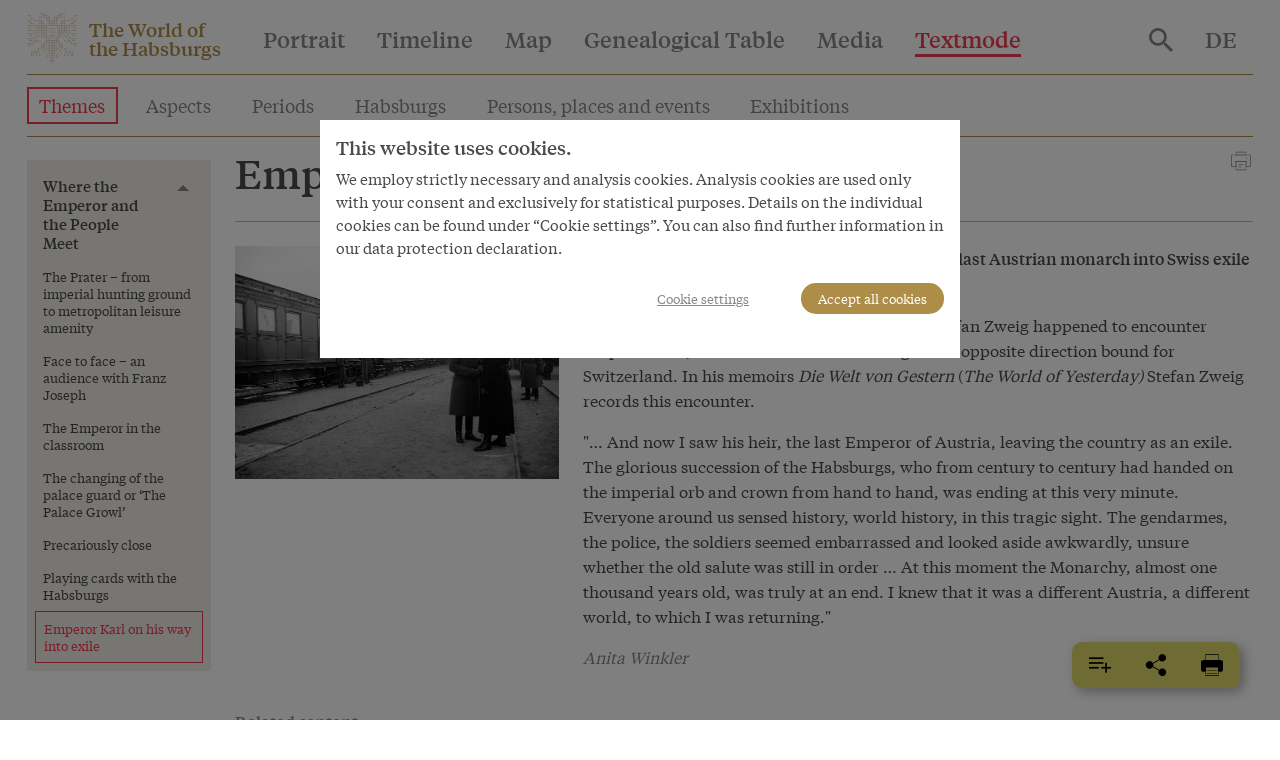

--- FILE ---
content_type: text/html; charset=utf-8
request_url: https://www.habsburger.net/en/chapter/emperor-karl-his-way-exile
body_size: 16830
content:
<!DOCTYPE html>
<!--[if gt IE 8]><!--> <html class="no-js" lang="en" dir="ltr"> <!--<![endif]-->
<head>
  <meta charset="utf-8" />
<meta name="viewport" content="width=device-width, initial-scale=1.0" />
<meta http-equiv="ImageToolbar" content="false" />
<meta name="description" content="On 23 March 1919 the eminent Austrian writer Stefan Zweig happened to encounter Emperor Karl, who was in a train travelling in the opposite direction bound for Switzerland. In his memoirs Die Welt von Gestern (The World of Yesterday) Stefan Zweig records this encounter. &quot;… And now I saw his heir, the last Emperor of Austria, leaving the country as an exile. The glorious" />
<link rel="canonical" href="https://www.habsburger.net/en/chapter/emperor-karl-his-way-exile" />
<link rel="shortlink" href="https://www.habsburger.net/en/node/8330" />
<meta property="og:site_name" content="Die Welt der Habsburger" />
<meta property="og:type" content="article" />
<meta property="og:url" content="https://www.habsburger.net/en/chapter/emperor-karl-his-way-exile" />
<meta property="og:title" content="Emperor Karl on his way into exile" />
<meta property="og:description" content="On 23 March 1919 the eminent Austrian writer Stefan Zweig happened to encounter Emperor Karl, who was in a train travelling in the opposite direction bound for Switzerland. In his memoirs Die Welt von Gestern (The World of Yesterday) Stefan Zweig records this encounter. &quot;… And now I saw his heir, the last Emperor of Austria, leaving the country as an exile. The glorious" />
    <link rel="image_src" href="https://www.habsburger.net/files/styles/large/public/originale/fotografie_karl_i._kaiser_von_oesterreich_an_der_ostfront_in_ozydow_originalnegativ_09.12.1917_original.jpg?itok=xjTmPYZw" />
  <link rel="og:image" href="https://www.habsburger.net/files/styles/large/public/originale/fotografie_karl_i._kaiser_von_oesterreich_an_der_ostfront_in_ozydow_originalnegativ_09.12.1917_original.jpg?itok=xjTmPYZw" />
  
  <title>Emperor Karl on his way into exile | Die Welt der Habsburger</title>
  <link rel="stylesheet" href="https://www.habsburger.net/files/css/css_TN8gbDxWBcq-DUgK_6AKeXlA97rCJ5o0BpLSW7rtSQM.css" />
<link rel="stylesheet" href="https://www.habsburger.net/files/css/css_jENQOQqZCRFGZK__DTefxYiXR2RUf03k1ugj3_Vg7vk.css" />

<!--[if IE]>
<link rel="stylesheet" href="https://www.habsburger.net/files/css/css_AbpHGcgLb-kRsJGnwFEktk7uzpZOCcBY74-YBdrKVGs.css" />
<![endif]-->
<link rel="stylesheet" href="https://www.habsburger.net/files/css/css_sY0Rd_zoMwS6T6gcaf3RBAIZRJY_PUlTO7v3df6S7N8.css" />
  <script src="https://www.habsburger.net/files/js/js_xpzcLYVJDS3IYPF-fN_P3oY4TsZpvwIMw0aQVe4wa0E.js"></script>
<script src="https://www.habsburger.net/files/js/js_lItpVUNZmIizHYk40_jeVxtOsARiWx7dgRpHZRCJv3A.js"></script>
<script>document.createElement( "picture" );</script>
<script src="https://www.habsburger.net/files/js/js_gHk2gWJ_Qw_jU2qRiUmSl7d8oly1Cx7lQFrqcp3RXcI.js"></script>
<script>var erasJSON = '{"nodes":[{"node":{"title":"The Babenberg Legacy","field_estimated_date_range":"1273-1282","field_era_color":"#B9B9B8","path":"/en/periods/babenberg-legacy","nid":"6306"}},{"node":{"title":"Building the Power Base","field_estimated_date_range":"1282-1477","field_era_color":"#8F806C","path":"/en/periods/building-power-base","nid":"6314"}},{"node":{"title":"The Rise to Great Power Status","field_estimated_date_range":"1477-1526","field_era_color":"#E6BF6E","path":"/en/periods/rise-great-power-status","nid":"6308"}},{"node":{"title":"The Age of Confessional Division","field_estimated_date_range":"1526-1648","field_era_color":"#BFBB70","path":"/en/periods/age-confessional-division","nid":"6316"}},{"node":{"title":"Baroque Austria","field_estimated_date_range":"1648-1740","field_era_color":"#98C39F","path":"/en/periods/baroque-austria","nid":"6310"}},{"node":{"title":"Enlightened Absolutism","field_estimated_date_range":"1740-1792","field_era_color":"#6896A8","path":"/en/periods/enlightened-absolutism","nid":"6312"}},{"node":{"title":"Revolutions","field_estimated_date_range":"1792-1848","field_era_color":"#9F77A6","path":"/en/periods/revolutions","nid":"6318"}},{"node":{"title":"National Conflicts","field_estimated_date_range":"1848-1914","field_era_color":"#7F7F7F","path":"/en/periods/national-conflicts","nid":"6320"}},{"node":{"title":"Decline and Fall","field_estimated_date_range":"1914/6/28-1918/11/13","field_era_color":"#020302","path":"/en/periods/decline-and-fall","nid":"6304"}}]}'</script>
<script src="https://www.habsburger.net/files/js/js_JkEdS1dtmubyZtr3sijrxnCLrjdjGk7HJcT24hu9gWA.js"></script>
<script>jQuery.extend(Drupal.settings, {"basePath":"\/","pathPrefix":"en\/","setHasJsCookie":0,"ajaxPageState":{"theme":"wdh","theme_token":"I4TuTxZzCu3zgNrUF07YVyBiTfHVMENkPA3RXAbZNA8","js":{"sites\/all\/modules\/contrib\/picture\/picturefill2\/picturefill.min.js":1,"sites\/all\/modules\/contrib\/picture\/picture.min.js":1,"sites\/all\/modules\/contrib\/jquery_update\/replace\/jquery\/3.1\/jquery.min.js":1,"misc\/jquery-extend-3.4.0.js":1,"misc\/jquery-html-prefilter-3.5.0-backport.js":1,"misc\/jquery.once.js":1,"misc\/drupal.js":1,"sites\/all\/modules\/contrib\/picture\/lazysizes\/lazysizes.min.js":1,"0":1,"sites\/all\/modules\/contrib\/entityreference\/js\/entityreference.js":1,"1":1,"sites\/all\/themes\/contrib\/wdh\/js\/foundation.min.js":1,"sites\/all\/themes\/contrib\/wdh\/js\/libraries\/slick.min.js":1,"sites\/all\/themes\/contrib\/wdh\/js\/libraries\/modernizr.js":1,"sites\/all\/themes\/contrib\/wdh\/js\/libraries\/isotope.js":1,"sites\/all\/themes\/contrib\/wdh\/js\/libraries\/helperfunctions.js":1,"sites\/all\/themes\/contrib\/wdh\/js\/zoom.js":1,"sites\/all\/themes\/contrib\/wdh\/js\/overlay.js":1,"sites\/all\/themes\/contrib\/wdh\/js\/wdh.js":1,"sites\/all\/themes\/contrib\/wdh\/js\/gdpr-cookies.js":1,"sites\/all\/themes\/contrib\/wdh\/js\/bookmarking.js":1,"sites\/all\/themes\/contrib\/wdh\/js\/timeline-header.js":1},"css":{"sites\/all\/modules\/contrib\/picture\/picture_wysiwyg.css":1,"sites\/all\/modules\/contrib\/views\/css\/views.css":1,"sites\/all\/modules\/contrib\/ckeditor\/css\/ckeditor.css":1,"sites\/all\/modules\/contrib\/ctools\/css\/ctools.css":1,"sites\/all\/themes\/contrib\/wdh\/css\/ie.css":1,"sites\/all\/themes\/contrib\/wdh\/css\/fonts.css":1,"sites\/all\/themes\/contrib\/wdh\/css\/app.css":1}},"better_exposed_filters":{"views":{"chapter_menus":{"displays":{"story_menu":{"filters":[]},"bio_menu":{"filters":[]}}},"dropdowns":{"displays":{"portraits":{"filters":[]},"timeline":{"filters":[]},"map":{"filters":[]},"stammbaum":{"filters":[]},"themes":{"filters":[]},"aspects":{"filters":[]},"eras":{"filters":[]},"habsburgs":{"filters":[]}}},"most_viewed":{"displays":{"themes_dropdown":{"filters":[]},"habsburgs_dropdown":{"filters":[]}}},"interface_json":{"displays":{"page_2":{"filters":[]}}}}}});</script>
</head>
<body class="html not-front not-logged-in no-sidebars page-node page-node- page-node-8330 node-type-chapter textmode i18n-en lang-en section-chapter" >
  <div class="skip-link">
    <a href="#main-content" class="element-invisible element-focusable">Skip to main content</a>
  </div>
    <!--.page -->
  <div class="off-canvas position-right hide-for-print " id="offCanvas" data-off-canvas>
       <button class="close-button" aria-label="Close menu" type="button" data-close>
        <span aria-hidden="true">&times;</span>
      </button>

      <!-- Menu -->
      <ul class="menu accordion-menu">
        <li>
          <a href="/en/search">
            Search          </a>
        </li>
      </ul>
      <ul id="main-menu-offcanvas" class="menu vertical accordion-menu" data-accordion-menu data-submenu-toggle="true"><li class="first leaf"><a href="/en/portrait">Portrait</a></li><li class="leaf"><a href="/en/timeline">Timeline</a></li><li class="leaf"><a href="/en/map">Map</a></li><li class="leaf"><a href="/en/genealogical-table">Genealogical Table</a></li><li class="leaf" title=""><a href="/en/media" title="">Media</a></li><li class="last expanded active-trail active-trail active-trail active-trail" title=""><a href="/en/textmode" title="" class="active-trail active-trail active-trail">Textmode</a><ul class="menu vertical is-active"><li class="first leaf active-trail active-trail active-trail active-trail active-trail active-trail"><a href="/en/themes" class="active-trail active-trail active-trail active-trail active-trail">Themes</a></li><li class="leaf"><a href="/en/aspects">Aspects</a></li><li class="leaf"><a href="/en/periods">Periods</a></li><li class="leaf"><a href="/en/habsburgs">Habsburgs</a></li><li class="leaf" title=""><a href="/en/persons-places-and-events" title="">Persons, places and events</a></li><li class="leaf"><a href="/en/exhibitions">Exhibitions</a></li><li class="last leaf"><a href="/en/index">Index</a></li></ul></li></ul>      <ul id="about-menu-offcanvas" class="menu vertical accordion-menu" data-accordion-menu data-submenu-toggle="true"><li class="first last expanded"><a href="/en/world-and-worlds-habsburgs-project-schonbrunn-group">World and worlds of the Habsburgs</a><ul class="menu vertical is-active"><li class="first leaf"><a href="/en/about-the-project/a-virtual-exhibition">A virtual exhibition</a></li><li class="leaf"><a href="/en/about-the-project/facts-figures">Facts &amp; Figures</a></li><li class="leaf"><a href="/en/about-the-project/team">Team during the project period 2008 to 2010</a></li><li class="last leaf"><a href="/en/about-the-project/awards">Awards</a></li></ul></li></ul>      <ul id="contact-menu-offcanvas" class="menu vertical accordion-menu" data-accordion-menu data-submenu-toggle="true"><li class="first last expanded"><a href="/en/service-contact">Service &amp; Contact</a><ul class="menu vertical is-active"><li class="first leaf"><a href="/en/service-contact/data-privacy-policy">Data Privacy Policy</a></li><li class="leaf"><a href="/en/service-contact/legal-notice">Legal Notice</a></li><li class="last leaf"><a href="/en/service-contact/pressinfo">Pressinfo</a></li></ul></li></ul>      
          <section class="block block-locale block-locale-language">

      
      <div class="item-list"><ul class="menu"><li class=" first"><a href="/de/kapitel/kaiser-karl-im-gegenverkehr" class=""><span class='short'>DE</span><span class='long'>Deutsch</span></a></li>
<li class="active hide last"><a href="/en/chapter/emperor-karl-his-way-exile" class=" active"><span class='short'>EN</span><span class='long'>English</span></a></li>
</ul></div>  
</section>    </div>
  <div class="off-canvas-content" data-off-canvas-content>
    <!--.l-header -->
          <header role="banner" class="l-header headroom sticky" data-sticky data-margin-top="0" id="page-header">
                  <!--.top-bar -->
        <nav class="top-bar" data-topbar>
          <ul class="menu expanded" id="topbar-logo">
            <li class="home-link"><svg class="logo" viewBox="0 0 30 30"><use xlink:href="#logo"></use></svg>
              <span class="site-name"><a href="/en" rel="home" title="Die Welt der Habsburger Home"><span>The World of</span><br><span>the Habsburgs</span></a></span>
              <span class="page-header mobile-page-header hide hide-for-tablet"></span>
            </li>
            <li class="toggle-offcanvas hide-for-large align-right text-right">
                <!--<a href="#" data-toggle="offCanvas"><span></span></a>-->
               <button class="menu-icon" type="button" data-toggle="offCanvas"></button>
             </li>
          </ul>
          <div class="top-bar-left show-for-large hide-for-print nav">
                          <ul id="main-menu" class="main-nav menu horizontal"><li class="first leaf" data-toggle="dropdown-portrait"><a href="/en/portrait">Portrait</a></li><li class="leaf" data-toggle="dropdown-timeline"><a href="/en/timeline">Timeline</a></li><li class="leaf" data-toggle="dropdown-map"><a href="/en/map">Map</a></li><li class="leaf" data-toggle="dropdown-stammbaum"><a href="/en/genealogical-table">Genealogical Table</a></li><li class="leaf" title="" data-toggle="dropdown-media"><a href="/en/media" title="">Media</a></li><li class="last expanded active-trail active-trail active-trail" title="" data-toggle="dropdown-textmode"><a href="/en/textmode" title="" class="active-trail active-trail">Textmode</a></li></ul>                      </div>
          <div class="top-bar-right show-for-large hide-for-print nav">
            <ul class="menu menu-search">
              <li>
                <a href="/en/search">
                  <svg style="vertical-align:middle" xmlns="http://www.w3.org/2000/svg" width="24" height="24" viewBox="0 0 35.68 35.73"><title>search</title><path d="M27.56,24.42,37.74,34.61l-3,3.06L24.49,27.48V25.86L24,25.28a14.41,14.41,0,0,1-4,2.35,13.16,13.16,0,0,1-9.83-.19,13.37,13.37,0,0,1-7-7.06,12.58,12.58,0,0,1-1.06-5.14,12.71,12.71,0,0,1,1.06-5.19,13.31,13.31,0,0,1,7.05-7,12.58,12.58,0,0,1,5.14-1.06A12.71,12.71,0,0,1,20.5,3a13.37,13.37,0,0,1,7.06,7.05,13.21,13.21,0,0,1,.19,9.85,13.61,13.61,0,0,1-2.35,4l.58.57Zm-12.25,0a8.84,8.84,0,0,0,6.51-2.7,8.89,8.89,0,0,0,2.67-6.48,9.12,9.12,0,0,0-9.18-9.18A8.89,8.89,0,0,0,8.83,8.73a8.84,8.84,0,0,0-2.7,6.51,8.84,8.84,0,0,0,2.7,6.48A8.84,8.84,0,0,0,15.31,24.42Z" fill="#8D8686" transform="translate(-2.06 -1.94)"/></svg>
                </a>
              </li>
            </ul>
                      </div>
          <div class="top-bar-right show-for-large nav hide-for-print">
                                <section class="block block-locale block-locale-language">

      
      <div class="item-list"><ul class="menu"><li class=" first"><a href="/de/kapitel/kaiser-karl-im-gegenverkehr" class=""><span class='short'>DE</span><span class='long'>Deutsch</span></a></li>
<li class="active hide last"><a href="/en/chapter/emperor-karl-his-way-exile" class=" active"><span class='short'>EN</span><span class='long'>English</span></a></li>
</ul></div>  
</section>                      </div>
        </nav>
        <div class="page-content show-for-tablet">
          <hr >
        </div>
        <!--/.top-bar -->
                                <!--.l-header-region -->
          <section class="l-header-region grid-x grid-padding-x grid-container main show-for-tablet hide-for-print" id="text-menu">
                  <section class="block block-menu-block block-menu-block-2 header">

        <h2 class="block-title element-invisible">Index</h2>
    
        
</section>  <section class="block block-menu-block block-menu-block-4 header">

        <h2 class="block-title element-invisible">Textmode</h2>
    
      <div class="menu-block-wrapper menu-block-4 menu-name-main-menu parent-mlid-9085 menu-level-1">
  <ul class="menu"><li class="first leaf active-trail menu-mlid-6489"><a href="/en/themes" class="active-trail active-trail active">Themes</a></li>
<li class="leaf menu-mlid-6818"><a href="/en/aspects">Aspects</a></li>
<li class="leaf menu-mlid-6786"><a href="/en/periods">Periods</a></li>
<li class="leaf menu-mlid-6805"><a href="/en/habsburgs">Habsburgs</a></li>
<li class="leaf menu-mlid-6809"><a href="/en/persons-places-and-events" title="">Persons, places and events</a></li>
<li class="leaf menu-mlid-9362"><a href="/en/exhibitions">Exhibitions</a></li>
<li class="last leaf menu-mlid-9270"><a href="/en/index">Index</a></li>
</ul></div>
  
</section>                        </section>
          <div class="page-content show-for-tablet">
            <hr >
          </div>
          <!--/.l-header-region -->
        
    </header>
    <!--/.l-header -->
        
      <div class="grid-container main" id="page-content">

        
        
        <main role="main" class="grid-x grid-padding-x">
          <div class="cell large-12">
            
            <a id="main-content"></a>

            
            
            
              
      
      <article id="node-8330" class="node node-chapter node-8330 full grid-x grid-margin-x" about="/en/chapter/emperor-karl-his-way-exile" typeof="sioc:Item foaf:Document">
  <div class="cell tablet-4 large-3 xlarge-2  hide-for-print" data-sticky-container>
    <div id="chapter-menu" class="sticky" data-sticky  data-margin-top="10" data-sticky-on="large" data-top-anchor="node-8330:top"  data-btm-anchor="node-8330:bottom">   
                    <ul class="menu vertical" data-accordion-menu data-submenu-toggle="true">
		  <li class="main"><a href="/en/stories/where-emperor-and-people-meet">Where the Emperor and the People Meet</a>	  <ul class="menu vertical">
		    	<li>  
          <a href="/en/chapter/prater-imperial-hunting-ground-metropolitan-leisure-amenity">The Prater – from imperial hunting ground to metropolitan leisure amenity</a>  </li>
	    	<li>  
          <a href="/en/chapter/face-face-audience-franz-joseph">Face to face – an audience with Franz Joseph</a>  </li>
	    	<li>  
          <a href="/en/chapter/emperor-classroom">The Emperor in the classroom</a>  </li>
	    	<li>  
          <a href="/en/chapter/changing-palace-guard-or-palace-growl">The changing of the palace guard or ‘The Palace Growl’</a>  </li>
	    	<li>  
          <a href="/en/chapter/precariously-close">Precariously close</a>  </li>
	    	<li>  
          <a href="/en/chapter/playing-cards-habsburgs">Playing cards with the Habsburgs</a>  </li>
	    	<li>  
          <a href="/en/chapter/emperor-karl-his-way-exile" class="active">Emperor Karl on his way into exile</a>  </li>
				</ul>
		</li>
	</ul>                    </div>
    <div class="show-for-tablet-only chapter-media" id="chapter-media">
           

  <article id="node-8329" data-nid="8329" class="node node-bild inline_chapter teaser" about="/en/media/photograph-karl-i-emperor-austria-eastern-front-ozydow-original-negative-9-december-1917" typeof="sioc:Item foaf:Document">
    <a href="/en/media/photograph-karl-i-emperor-austria-eastern-front-ozydow-original-negative-9-december-1917"><picture >
<!--[if IE 9]><video style="display: none;"><![endif]-->
<source data-srcset="https://www.habsburger.net/files/styles/large/public/originale/fotografie_karl_i._kaiser_von_oesterreich_an_der_ostfront_in_ozydow_originalnegativ_09.12.1917_original.jpg?itok=xjTmPYZw&amp;timestamp=1332427710 1x" />
<!--[if IE 9]></video><![endif]-->
<img  class="lazyload" src="https://www.habsburger.net/files/styles/large/public/originale/fotografie_karl_i._kaiser_von_oesterreich_an_der_ostfront_in_ozydow_originalnegativ_09.12.1917_original.jpg?itok=xjTmPYZw&amp;timestamp=1332427710" alt="" title="" />
</picture></a> 
      <div class="overlay">
                  <p>Photograph: Karl I, Emperor of Austria, on the Eastern Front in Ozydow, original negative, 9 December 1917</p>
              </div>
    </article>
          </div>
  </div>
  <div class="cell tablet-8 large-9 xlarge-10">
            <span class="print float-right show-for-tablet" onclick="window.print()"><svg id="print-icon" xmlns="http://www.w3.org/2000/svg" xmlns:xlink="http://www.w3.org/1999/xlink" version="1.1" x="0px" y="0px" viewBox="0 0 1024 1280" style="width:24px;cursor:pointer;enable-background:new 0 0 1024 1024;" xml:space="preserve" fill="#8D8686"><g><path d="M876.1,771H711V549H313v222H147c-32,0-58-26-58-58V298c0-32,26-58,58-58h730c32,0,58,26,58,58v414.1   C935,744.6,908.6,771,876.1,771z M741,741h135.1c15.9,0,28.9-13,28.9-28.9V298c0-15.4-12.6-28-28-28H147c-15.4,0-28,12.6-28,28v415   c0,15.4,12.6,28,28,28h136V519h458V741z"/><path d="M741,270H283V121h458V270z M313,240h398v-89H313V240z"/><path d="M741,903H283V519h458V903z M313,873h398V549H313V873z"/><rect x="240" y="519" width="543" height="30"/><rect x="717" y="380" width="66" height="30"/><g><rect x="409" y="642" width="206" height="30"/><rect x="409" y="749" width="136" height="30"/></g></g></svg></span>
      <h1 class="node-title"><span>Emperor Karl on his way into exile</span></h1>
      <span property="dc:title" content="Emperor Karl on his way into exile" class="rdf-meta element-hidden"></span><span property="sioc:num_replies" content="0" datatype="xsd:integer" class="rdf-meta element-hidden"></span>      <div class="grid-x grid-margin-x">
        <div class="show-for-large cell large-3 xlarge-4 chapter-media" id="chapter-media">
             

  <article id="node-8329" data-nid="8329" class="node node-bild inline_chapter teaser" about="/en/media/photograph-karl-i-emperor-austria-eastern-front-ozydow-original-negative-9-december-1917" typeof="sioc:Item foaf:Document">
    <a href="/en/media/photograph-karl-i-emperor-austria-eastern-front-ozydow-original-negative-9-december-1917"><picture >
<!--[if IE 9]><video style="display: none;"><![endif]-->
<source data-srcset="https://www.habsburger.net/files/styles/large/public/originale/fotografie_karl_i._kaiser_von_oesterreich_an_der_ostfront_in_ozydow_originalnegativ_09.12.1917_original.jpg?itok=xjTmPYZw&amp;timestamp=1332427710 1x" />
<!--[if IE 9]></video><![endif]-->
<img  class="lazyload" src="https://www.habsburger.net/files/styles/large/public/originale/fotografie_karl_i._kaiser_von_oesterreich_an_der_ostfront_in_ozydow_originalnegativ_09.12.1917_original.jpg?itok=xjTmPYZw&amp;timestamp=1332427710" alt="" title="" />
</picture></a> 
      <div class="overlay">
                  <p>Photograph: Karl I, Emperor of Austria, on the Eastern Front in Ozydow, original negative, 9 December 1917</p>
              </div>
    </article>
              </div>
        <div class="cell large-9 xlarge-8">
          <div class="lead"><p>Stefan Zweig witnesses the final departure of the last Austrian monarch into Swiss exile in 1919.</p></div>
                    <div class="hide-for-tablet hide-for-print chapter-media" id="chapter-media">
               

  <article id="node-8329" data-nid="8329" class="node node-bild inline_chapter teaser" about="/en/media/photograph-karl-i-emperor-austria-eastern-front-ozydow-original-negative-9-december-1917" typeof="sioc:Item foaf:Document">
    <a href="/en/media/photograph-karl-i-emperor-austria-eastern-front-ozydow-original-negative-9-december-1917"><picture >
<!--[if IE 9]><video style="display: none;"><![endif]-->
<source data-srcset="https://www.habsburger.net/files/styles/large/public/originale/fotografie_karl_i._kaiser_von_oesterreich_an_der_ostfront_in_ozydow_originalnegativ_09.12.1917_original.jpg?itok=xjTmPYZw&amp;timestamp=1332427710 1x" />
<!--[if IE 9]></video><![endif]-->
<img  class="lazyload" src="https://www.habsburger.net/files/styles/large/public/originale/fotografie_karl_i._kaiser_von_oesterreich_an_der_ostfront_in_ozydow_originalnegativ_09.12.1917_original.jpg?itok=xjTmPYZw&amp;timestamp=1332427710" alt="" title="" />
</picture></a> 
      <div class="overlay">
                  <p>Photograph: Karl I, Emperor of Austria, on the Eastern Front in Ozydow, original negative, 9 December 1917</p>
              </div>
    </article>
                </div>
          <div class="body body field"><p>On 23 March 1919 the eminent Austrian writer Stefan Zweig happened to encounter Emperor Karl, who was in a train travelling in the opposite direction bound for Switzerland. In his memoirs <i>Die Welt von Gestern </i>(<i>The World of Yesterday)</i> Stefan Zweig records this encounter.</p>
<p>"… And now I saw his heir, the last Emperor of Austria, leaving the country as an exile. The glorious succession of the Habsburgs, who from century to century had handed on the imperial orb and crown from hand to hand, was ending at this very minute. Everyone around us sensed history, world history, in this tragic sight. The gendarmes, the police, the soldiers seemed embarrassed and looked aside awkwardly, unsure whether the old salute was still in order … At this moment the Monarchy, almost one thousand years old, was truly at an end. I knew that it was a different Austria, a different world, to which I was returning."</p>
</div><p class="field-author">
            Anita Winkler    </p>          <a id="article-bottom"></a>
        </div>
      </div>
      <div class="show-for-print print-url">
                <p><a href="https://www.habsburger.net/en/chapter/emperor-karl-his-way-exile">https://www.habsburger.net/en/chapter/emperor-karl-his-way-exile</a></p>
      </div>
      <div class="chapter-footer hide-for-print">        
        <p class="block-title margin">Related content</p>
        <div class="grid-x grid-margin-x small-up-2 large-up-4" data-equalizer>
             
<article id="node-6364" class="node node-person node-teaser attribute teaser cell" about="/en/persons/habsburg-emperor/karl-i" typeof="sioc:Person foaf:Document">

    <a href="/en/persons/habsburg-emperor/karl-i" class="image">
       

  <article id="node-6362" data-nid="6362" class="node node-bild inline_teaser_portrait teaser" about="/en/media/emperor-karl-i" typeof="sioc:Item foaf:Document">
   <picture >
<!--[if IE 9]><video style="display: none;"><![endif]-->
<source data-srcset="https://www.habsburger.net/files/styles/teaser_p_s/public/images/special/kaiser_karl_i._special.jpg?itok=Vhy8ZRJc&amp;timestamp=1332117573 1x, https://www.habsburger.net/files/styles/teaser_p_s2x/public/images/special/kaiser_karl_i._special.jpg?itok=0txYg1Iu&amp;timestamp=1332117573 2x" media="@media all and (max-width:639px)" />
<source data-srcset="https://www.habsburger.net/files/styles/teaser_p_m/public/images/special/kaiser_karl_i._special.jpg?itok=0kULvOmR&amp;timestamp=1332117573 1x, https://www.habsburger.net/files/styles/teaser_p_m/public/images/special/kaiser_karl_i._special.jpg?itok=0kULvOmR&amp;timestamp=1332117573 2x" media="@media all and (min-width:640px) and (max-width:1023px)" />
<source data-srcset="https://www.habsburger.net/files/styles/teaser_p_m/public/images/special/kaiser_karl_i._special.jpg?itok=0kULvOmR&amp;timestamp=1332117573 1x, https://www.habsburger.net/files/styles/teaser_p_m/public/images/special/kaiser_karl_i._special.jpg?itok=0kULvOmR&amp;timestamp=1332117573 2x" media="@media all and (min-width:1024px) " />
<!--[if IE 9]></video><![endif]-->
<img  class="lazyload" src="https://www.habsburger.net/files/styles/teaser_p_m/public/images/special/kaiser_karl_i._special.jpg?itok=0kULvOmR&amp;timestamp=1332117573" alt="" title="" />
</picture>  </article>

  </a>
  <div class="overlay">
    <div class="body body text-secondary">Karl became the heir to the throne after the death of his uncle Franz Ferdinand in 1914, and emperor following the...</div>  </div>
  <div class="content" data-equalizer-watch>
    <label class="label">    Habsburg Emperor</label>
        <a href="/en/persons/habsburg-emperor/karl-i" class="node-title" class="title">Karl I</a>
          <div class="reign">    Emperor of Austria <div class="date">
  1916–1918</div></div>
     
    <span property="dc:title" content="Karl I" class="rdf-meta element-hidden"></span><span property="sioc:num_replies" content="0" datatype="xsd:integer" class="rdf-meta element-hidden"></span>      </div>

</article>
   
<article id="node-6670" class="node node-event node-teaser attribute teaser cell" about="/en/events/1918-end-habsburg-rule" typeof="sioc:Item foaf:Document">

    <a href="/en/events/1918-end-habsburg-rule" class="image">
       

  <article id="node-6669" data-nid="6669" class="node node-bild inline_teaser_portrait teaser" about="/en/media/funeral-cortege-emperor-franz-joseph-gouache" typeof="sioc:Item foaf:Document">
<picture >
<!--[if IE 9]><video style="display: none;"><![endif]-->
<source data-srcset="https://www.habsburger.net/files/styles/teaser_p_s/public/images/teaser/leichenzug_kaiser_franz_josephs_gouache_teaser.jpg?itok=R1yr5767&amp;timestamp=1332178114 1x, https://www.habsburger.net/files/styles/teaser_p_s2x/public/images/teaser/leichenzug_kaiser_franz_josephs_gouache_teaser.jpg?itok=9ahrv57O&amp;timestamp=1332178114 2x" media="@media all and (max-width:639px)" />
<source data-srcset="https://www.habsburger.net/files/styles/teaser_p_m/public/images/teaser/leichenzug_kaiser_franz_josephs_gouache_teaser.jpg?itok=3RNQQimu&amp;timestamp=1332178114 1x, https://www.habsburger.net/files/styles/teaser_p_m/public/images/teaser/leichenzug_kaiser_franz_josephs_gouache_teaser.jpg?itok=3RNQQimu&amp;timestamp=1332178114 2x" media="@media all and (min-width:640px) and (max-width:1023px)" />
<source data-srcset="https://www.habsburger.net/files/styles/teaser_p_m/public/images/teaser/leichenzug_kaiser_franz_josephs_gouache_teaser.jpg?itok=3RNQQimu&amp;timestamp=1332178114 1x, https://www.habsburger.net/files/styles/teaser_p_m/public/images/teaser/leichenzug_kaiser_franz_josephs_gouache_teaser.jpg?itok=3RNQQimu&amp;timestamp=1332178114 2x" media="@media all and (min-width:1024px) " />
<!--[if IE 9]></video><![endif]-->
<img  class="lazyload" src="https://www.habsburger.net/files/styles/teaser_p_m/public/images/teaser/leichenzug_kaiser_franz_josephs_gouache_teaser.jpg?itok=3RNQQimu&amp;timestamp=1332178114" alt="" title="" />
</picture>  </article>

  </a>
  <div class="overlay">
    <div class="body body text-secondary"><p>The death of Emperor Franz Joseph in 1916 after a reign of sixty-eight years marked the symbolic end of the Monarchy...</p></div>  </div>
  <div class="content" data-equalizer-watch>
    <label class="label">Event</label>
        <a href="/en/events/1918-end-habsburg-rule" class="node-title" class="title">1918: The end of Habsburg rule</a>
          <p class="date">1918</p>
     
    <span property="dc:title" content="1918: The end of Habsburg rule" class="rdf-meta element-hidden"></span><span property="sioc:num_replies" content="0" datatype="xsd:integer" class="rdf-meta element-hidden"></span>      </div>

</article>
        </div>
                  <p class="block-title margin">Period & Aspect</p>
          <div class="grid-x grid-margin-x small-up-2 large-up-3" data-equalizer>
               <article id="node-6304" class="node node-era node-teaser teaser cell" about="/en/periods/decline-and-fall" typeof="sioc:Item foaf:Document">

    <a href="/en/periods/decline-and-fall" class="image">
       

  <article id="node-6302" data-nid="6302" class="node node-bild inline_teaser_landscape teaser" about="/en/media/franz-von-matsch-franz-joseph-his-deathbed-oil-painting-1916" typeof="sioc:Item foaf:Document">
<picture >
<!--[if IE 9]><video style="display: none;"><![endif]-->
<source data-srcset="https://www.habsburger.net/files/styles/teaser_ls_s/public/images/teaser/franz_von_matsch_franz_joseph_auf_seinem_sterbebett_oelgemaelde_1916_teaser.jpg?itok=DmuWSK4V&amp;timestamp=1332183378 1x, https://www.habsburger.net/files/styles/teaser_ls_s2x/public/images/teaser/franz_von_matsch_franz_joseph_auf_seinem_sterbebett_oelgemaelde_1916_teaser.jpg?itok=z_m7H4Zz&amp;timestamp=1332183378 2x" media="@media all and (max-width:639px)" />
<source data-srcset="https://www.habsburger.net/files/styles/teaser_ls_s/public/images/teaser/franz_von_matsch_franz_joseph_auf_seinem_sterbebett_oelgemaelde_1916_teaser.jpg?itok=DmuWSK4V&amp;timestamp=1332183378 1x, https://www.habsburger.net/files/styles/teaser_ls_s2x/public/images/teaser/franz_von_matsch_franz_joseph_auf_seinem_sterbebett_oelgemaelde_1916_teaser.jpg?itok=z_m7H4Zz&amp;timestamp=1332183378 2x" media="@media all and (min-width:640px) and (max-width:1023px)" />
<source data-srcset="https://www.habsburger.net/files/styles/teaser_ls_s/public/images/teaser/franz_von_matsch_franz_joseph_auf_seinem_sterbebett_oelgemaelde_1916_teaser.jpg?itok=DmuWSK4V&amp;timestamp=1332183378 1x, https://www.habsburger.net/files/styles/teaser_ls_s2x/public/images/teaser/franz_von_matsch_franz_joseph_auf_seinem_sterbebett_oelgemaelde_1916_teaser.jpg?itok=z_m7H4Zz&amp;timestamp=1332183378 2x" media="@media all and (min-width:1024px) " />
<!--[if IE 9]></video><![endif]-->
<img  class="lazyload" src="https://www.habsburger.net/files/styles/teaser_ls_s2x/public/images/teaser/franz_von_matsch_franz_joseph_auf_seinem_sterbebett_oelgemaelde_1916_teaser.jpg?itok=z_m7H4Zz&amp;timestamp=1332183378" alt="" title="" />
</picture>  </article>

  </a>
  <div class="overlay show-for-tablet">
    <div class="body body text-secondary">The Austrian writer Karl Kraus called the Great War the Last Days of Mankind. Triggered by the assassination of the heir to the Austrian throne and Austria-Hungary's declaration of war on Serbia, it leaves ten million ...</div>  </div>
  <div class="content">
    <label class="label">Period</label>
        <a href="/en/periods/decline-and-fall" class="node-title" class="title">Decline and Fall</a>
    <p class="date">1914–1918</p>
    <span property="dc:title" content="Decline and Fall" class="rdf-meta element-hidden"></span><span property="sioc:num_replies" content="0" datatype="xsd:integer" class="rdf-meta element-hidden"></span>      </div>
</article>
               <article id="node-6299" class="node node-aspect node-teaser teaser cell" about="/en/aspects/meet-love" typeof="sioc:Item foaf:Document">

    <a href="/en/aspects/meet-love" class="image">
       

  <article id="node-6298" data-nid="6298" class="node node-bild inline_teaser_landscape teaser" about="/en/media/ferdinand-karl-civilian-dress-his-wife-berta-czuber-1913-0" typeof="sioc:Item foaf:Document">
<picture >
<!--[if IE 9]><video style="display: none;"><![endif]-->
<source data-srcset="https://www.habsburger.net/files/styles/teaser_ls_s/public/images/teaser/ferdinand_karl_in_zivil_zusammen_mit_seiner_gattin_berta_czuber_1913_teaser.jpg?itok=z9hpkHm5&amp;timestamp=1332185839 1x, https://www.habsburger.net/files/styles/teaser_ls_s2x/public/images/teaser/ferdinand_karl_in_zivil_zusammen_mit_seiner_gattin_berta_czuber_1913_teaser.jpg?itok=NdsMR1pm&amp;timestamp=1332185839 2x" media="@media all and (max-width:639px)" />
<source data-srcset="https://www.habsburger.net/files/styles/teaser_ls_s/public/images/teaser/ferdinand_karl_in_zivil_zusammen_mit_seiner_gattin_berta_czuber_1913_teaser.jpg?itok=z9hpkHm5&amp;timestamp=1332185839 1x, https://www.habsburger.net/files/styles/teaser_ls_s2x/public/images/teaser/ferdinand_karl_in_zivil_zusammen_mit_seiner_gattin_berta_czuber_1913_teaser.jpg?itok=NdsMR1pm&amp;timestamp=1332185839 2x" media="@media all and (min-width:640px) and (max-width:1023px)" />
<source data-srcset="https://www.habsburger.net/files/styles/teaser_ls_s/public/images/teaser/ferdinand_karl_in_zivil_zusammen_mit_seiner_gattin_berta_czuber_1913_teaser.jpg?itok=z9hpkHm5&amp;timestamp=1332185839 1x, https://www.habsburger.net/files/styles/teaser_ls_s2x/public/images/teaser/ferdinand_karl_in_zivil_zusammen_mit_seiner_gattin_berta_czuber_1913_teaser.jpg?itok=NdsMR1pm&amp;timestamp=1332185839 2x" media="@media all and (min-width:1024px) " />
<!--[if IE 9]></video><![endif]-->
<img  class="lazyload" src="https://www.habsburger.net/files/styles/teaser_ls_s2x/public/images/teaser/ferdinand_karl_in_zivil_zusammen_mit_seiner_gattin_berta_czuber_1913_teaser.jpg?itok=NdsMR1pm&amp;timestamp=1332185839" alt="" title="" />
</picture>  </article>

  </a>
  <div class="overlay show-for-tablet">
    <div class="body body text-secondary">Human beings are social animals: they meet in private and in public, they have more or less close contacts with one another, and they enter into love relationships. As far as these are concerned it is often not a case ...</div>  </div>
  <div class="content">
    <label class="label">Aspect</label>
        <a href="/en/aspects/meet-love" class="node-title" class="title">Meet &amp; love</a>
    <span property="dc:title" content="Meet &amp; love" class="rdf-meta element-hidden"></span><span property="sioc:num_replies" content="0" datatype="xsd:integer" class="rdf-meta element-hidden"></span>      </div>
</article>
          </div>
        
        <p class="block-title margin">Literature</p>
        <div class="field-literature">
                      
                                                                                    
        <p>Havas, Harald: Habsburger Sammelsurium, Wien/Graz/Klagenfurt 2006, 69.<br>
Zweig, Stefan: Die Welt von gestern.</p>    </div>
      </div>
    </div>
  </div>
</article>
  
            
          </div>
          <!--/.l-main region -->

          
                  </main>
        <!--/.l-main-->
      </div>
      

          <!--.l-footer-->
      <footer class="l-footer panel grid-x grid-padding-x hide-for-print" role="contentinfo" id="footer">
        <div id="footer-first" class="large-3 cell">
          <div class="homelink"><svg class="logo" viewBox="0 0 30 30"><use xlink:href="#logo"></use></svg><a href="/en" rel="home" title="Die Welt der Habsburger Home"><span>The World of</span><br><span>the Habsburgs</span></a></div>
          <p>A project of Schönbrunn Group</p>
          <div id="schoenbrunn_logo"><a href="https://www.schoenbrunn-group.com/en/"><img src="/theme/images/Schoenbrunn-Group_Logo_mit-Claim_EN_farbig_RGB.svg" alt="Schoenbrunn Group logo"></a></div>
        </div>
        <div id="footer-menus" class="large-9 cell">
          <div class="grid-x grid-padding-x">
                          <div id="footer-first" class="medium-3 cell">
                    <section class="block block-menu-block block-menu-block-4--2">

        <h2 class="block-title">Textmode</h2>
    
      <div class="menu-block-wrapper menu-block-4 menu-name-main-menu parent-mlid-9085 menu-level-1">
  <ul class="menu"><li class="first leaf active-trail menu-mlid-6489"><a href="/en/themes" class="active-trail active">Themes</a></li>
<li class="leaf menu-mlid-6818"><a href="/en/aspects">Aspects</a></li>
<li class="leaf menu-mlid-6786"><a href="/en/periods">Periods</a></li>
<li class="leaf menu-mlid-6805"><a href="/en/habsburgs">Habsburgs</a></li>
<li class="leaf menu-mlid-6809"><a href="/en/persons-places-and-events" title="">Persons, places and events</a></li>
<li class="leaf menu-mlid-9362"><a href="/en/exhibitions">Exhibitions</a></li>
<li class="last leaf menu-mlid-9270"><a href="/en/index">Index</a></li>
</ul></div>
  
</section>              </div>
                                      <div id="footer-middle" class="medium-3 cell">
                    <section class="block block-bookblock block-bookblock-10525">

        <h2 class="block-title"><a href="/en/world-and-worlds-habsburgs-project-schonbrunn-group" class="book-title">World and worlds of the Habsburgs</a></h2>
    
      <ul class="menu"><li class="first leaf"><a href="/en/about-the-project/a-virtual-exhibition">A virtual exhibition</a></li>
<li class="leaf"><a href="/en/about-the-project/facts-figures">Facts &amp; Figures</a></li>
<li class="leaf"><a href="/en/about-the-project/team">Team during the project period 2008 to 2010</a></li>
<li class="last leaf"><a href="/en/about-the-project/awards">Awards</a></li>
</ul>  
</section>              </div>
                                      <div id="footer-last" class="medium-3 cell">
                    <section class="block block-bookblock block-bookblock-5833">

        <h2 class="block-title"><a href="/en/service-contact" class="book-title">Service &amp; Contact</a></h2>
    
      <ul class="menu"><li class="first leaf"><a href="/en/service-contact/data-privacy-policy">Data Privacy Policy</a></li>
<li class="leaf"><a href="/en/service-contact/legal-notice">Legal Notice</a></li>
<li class="last leaf"><a href="/en/service-contact/pressinfo">Pressinfo</a></li>
</ul>  
</section>              </div>
                                      <div id="footer-last" class="medium-3 cell">
                    <section class="block block-menu-block block-menu-block-3">

        <h2 class="block-title">Special pages</h2>
    
      <div class="menu-block-wrapper menu-block-3 menu-name-menu-sonderseiten parent-mlid-0 menu-level-1">
  <ul class="menu"><li class="first last leaf menu-mlid-9175"><a href="/en/partners" title="">Partner</a></li>
</ul></div>
  
</section>              </div>
                      </div>
        </div>

                  <div class="copyright cell">
            &copy; 2026 Die Welt der Habsburger All rights reserved.          </div>
              </footer>
      <!--/.footer-->
    
      </div>
<!--/.page -->

<div class="reveal" data-reveal id="cookie-overlay" data-close-on-click="false">
      <section id="cookie-page-1">
        <p class="h5">
          This website uses cookies.        </p>
        <p>
          We employ strictly necessary and analysis cookies. Analysis cookies are used only with your consent and exclusively for statistical purposes. Details on the individual cookies can be found under “Cookie settings”. You can also find further information in our data protection declaration.        </p>
        <div class="text-right buttons">
          <p>
            <button class="button link cookie-settings-show">
              Cookie settings            </button>
            <button class="button cookie-accept-all">
              Accept all cookies            </button>
          </p>
        </div>
      </section>
      <section id="cookie-page-2" class="hide" data-toggler=".hide">
        <form id="cookie-settings-form">
          <p class="h5">
            Cookie settings    
          </p>
          <p>
            Here you can view or change the cookie settings used on this domain.    
          </p>
          <section class="cookie-section">
            <div class="grid-x section-header">
              <div class="cell auto"><b>
                Strictly necessary cookies    
              </b></div>
              <div class="cell text-right shrink">
                <button class="icon-info">
                  <svg xmlns="http://www.w3.org/2000/svg" width="20" height="20" viewBox="0 0 20 20"><path d="M9.5 16A6.61 6.61 0 0 1 3 9.5 6.61 6.61 0 0 1 9.5 3 6.61 6.61 0 0 1 16 9.5 6.63 6.63 0 0 1 9.5 16zm0-14A7.5 7.5 0 1 0 17 9.5 7.5 7.5 0 0 0 9.5 2zm.5 6v4.08h1V13H8.07v-.92H9V9H8V8zM9 6h1v1H9z"/></svg>
                </button> 
                <div class="switch tiny">
                  <input class="switch-input" disabled checked="checked" id="cookie_necessary_setting" type="checkbox" name="cookie_necessary_setting">
                  <label class="switch-paddle" for="cookie_necessary_setting">
                    <span class="show-for-sr">Strictly necessary cookies</span>
                  </label>
                </div>
              </div>
            </div>
            <div class="grid-x section-body hide">
              <div class="cell">
                <p>
                  Cookies are a technical feature necessary for the basic functions of the website. You can block or delete these cookies in your browser settings, but in doing so you risk the danger of preventing several parts of the website from functioning properly. <br>The information contained in the cookies is not used to identify you personally. These cookies are never used for purposes other than specified here.    
                </p>
                <table id="cookie-neccessary-table">
                  <thead>
                    <th>
                      Name    
                    </th>
                    <th>
                      Purpose    
                    </th>
                    <th>
                      Expiration    
                    </th>
                    <th>
                      Type    
                    </th>
                  </thead>
                  <tbody>
                  </tbody>
                </table>
              </div>
            </div>
          </section>

          <section class="cookie-section">
            <div class="grid-x section-header">
              <div class="cell auto"><b>
                Analysis cookies    
              </b></div>
              <div class="cell text-right shrink">
                <button class="icon-info">
                  <svg xmlns="http://www.w3.org/2000/svg" width="20" height="20" viewBox="0 0 20 20"><path d="M9.5 16A6.61 6.61 0 0 1 3 9.5 6.61 6.61 0 0 1 9.5 3 6.61 6.61 0 0 1 16 9.5 6.63 6.63 0 0 1 9.5 16zm0-14A7.5 7.5 0 1 0 17 9.5 7.5 7.5 0 0 0 9.5 2zm.5 6v4.08h1V13H8.07v-.92H9V9H8V8zM9 6h1v1H9z"/></svg>
                </button> 
                <div class="switch tiny">
                  <input class="switch-input" id="cookie_analysis_setting" type="checkbox" name="cookie_analysis_setting">
                  <label class="switch-paddle" for="cookie_analysis_setting">
                    <span class="show-for-sr">Analysis cookies</span>
                  </label>
                </div>
              </div>
            </div>
            <div class="grid-x section-body hide">
              <div class="cell">
                <p>
                  We employ analysis cookies to continually improve and update our websites and services for you. The following analysis cookies are used only with your consent.    
                </p>
                <table id="cookie-analysis-table">
                 <thead>
                    <th>
                      Name    
                    </th>
                    <th>
                      Service    
                    </th>
                    <th>
                      Purpose    
                    </th>
                    <th>
                      Type and duration    
                    </th>
                  </thead>
                  <tbody>
                  </tbody>
                </table>
              </div>
            </div>
          </section>
          
          <div class="text-right buttons">
            <p>
              <button class="button link cookie-settings-save">
                Save settings    
              </button>
              <button class="button cookie-accept-all">
                Accept all cookies    
              </button>
            </p>
          </div>
        </form>
      </section>
  </div>
  <!--<script src="/theme/js/gdpr-cookies.js"></script>--><div id="bookmarking" class="no-print">
  <ul class="menu dropdown" data-dropdown-menu>
    <li class="articles is-dropdown-submenu-parent show-for-medium">
      <button class="button" title="Saved pages">
        <svg xmlns="http://www.w3.org/2000/svg" viewBox="0 0 34.38 23.93"><defs></defs><g id="Ebene_2" data-name="Ebene 2"><g><rect width="22.56" height="2.65"/><rect y="7.47" width="22.56" height="2.65"/><rect y="14.94" width="15.33" height="2.65"/><rect x="19.05" y="14.94" width="15.33" height="2.65"/><rect x="19.05" y="14.94" width="15.33" height="2.65" transform="translate(10.45 42.98) rotate(-90)"/></g></g></svg>
        <span class="desc">
          Saved pages          (<span class="num"></span>)
        </span>
      </button>
      <ul id="bookmarking-list" class="menu vertical is-dropdown-submenu">
        <li class="save actions">
          <a href="#">
            <svg xmlns="http://www.w3.org/2000/svg" viewBox="0 0 24 24"><defs><style>.cls-s{fill:none;stroke-miterlimit:10;}</style></defs><g id="Ebene_2" data-name="Ebene 2"><g id="herleitung"><circle class="cls-s" cx="12" cy="12" r="11.5"/><line class="cls-s" x1="11.75" y1="6" x2="11.75" y2="18"/><line class="cls-s" x1="17.75" y1="12" x2="5.75" y2="12"/></g></g></svg>
            <span>Add page to list</span>
          </a>
        </li>
        <li class="del actions">
          <a href="#">
            <svg xmlns="http://www.w3.org/2000/svg" viewBox="0 0 24 24"><defs><style>.cls-d{fill:none;stroke-miterlimit:10;}</style></defs><g id="Ebene_2" data-name="Ebene 2"><g id="herleitung"><circle class="cls-d" cx="12" cy="12" r="11.5"/><line class="cls-d" x1="17.75" y1="12" x2="5.75" y2="12"/></g></g></svg>
            <span>Delete list</span>
          </a>
        </li>
        <li class="copy actions">
          <a href="#" id="bookmark-copy-list" data-clipboard-target="#bookmark-clipboard-content">
            <svg xmlns="http://www.w3.org/2000/svg" viewBox="0 0 24 24"><defs><style>.cls-c{fill:none;stroke-miterlimit:10;}</style></defs><g id="Ebene_2" data-name="Ebene 2"><g id="herleitung"><circle class="cls-c" cx="12" cy="12" r="11.5"/><polyline class="cls-c" points="19.5 7.5 8.5 17.5 5.5 10.5"/></g></g></svg>
            <span>Copy to clipboard</span>
          </a>
          
        </li>
      </ul>
    </li>
    <li class="share" id="share-li">
      <button class="button" id="share-button"><!-- title="Share" data-tooltip-->
        <svg xmlns="http://www.w3.org/2000/svg" viewBox="0 0 23.58 25.7"><defs></defs><g id="Ebene_2" data-name="Ebene 2"><g id="herleitung"><path d="M21.41,17.53a4.39,4.39,0,0,0-5.7,1.1L8.5,14.37a4.44,4.44,0,0,0,0-3l7.21-4.26a4.38,4.38,0,1,0-.55-.93L8,10.36a4.39,4.39,0,1,0-1.13,6.1A4.66,4.66,0,0,0,8,15.33l7.16,4.23a4.38,4.38,0,1,0,6.25-2Z"/></g></g></svg>
      </button>
    </li>
    <li class="hide print show-for-medium">
      <button class="button" title="Print" onclick="window.print()">
        <svg xmlns="http://www.w3.org/2000/svg" viewBox="0 0 28 27.73"><g id="Ebene_2" data-name="Ebene 2"><g id="herleitung"><path d="M7.93,21.2H20.07a.34.34,0,0,0,.34-.34.34.34,0,0,0-.34-.34H7.93a.34.34,0,0,0-.34.34A.34.34,0,0,0,7.93,21.2Z"/><path d="M7.93,24.6H20.07a.34.34,0,1,0,0-.67H7.93a.34.34,0,1,0,0,.67Z"/><path d="M25.23,7.54H22.29V0H5.71V7.54H2.77A2.77,2.77,0,0,0,0,10.31v9.48a2.78,2.78,0,0,0,2.77,2.78H5.71v5.16H22.29V22.57h2.94A2.78,2.78,0,0,0,28,19.79V10.31A2.77,2.77,0,0,0,25.23,7.54ZM6.39.67H21.61V7.54H6.39ZM21.61,27.05H6.39v-10H21.61v10Z"/></g></g></svg>
      </button>
    </li>
  </ul>
  <ul id="bookmark-sharing-list" class="hide menu vertical is-dropdown-submenu">
    <li>
      <a href="#" target="_blank" data-platform="fb" title="Share on Facebook">
           <svg xmlns="http://www.w3.org/2000/svg" viewBox="0 0 25.12 25.12"><g id="Ebene_2" data-name="Ebene 2"><g id="herleitung"><path d="M10.31,16.05v-3h2.24v-.85A6.07,6.07,0,0,1,14,7.85a5.29,5.29,0,0,1,4-1.45A5.8,5.8,0,0,1,20.65,7L20,9.85A4.16,4.16,0,0,0,18,9.39c-1.47,0-2.21.86-2.21,2.58v1.09h3.74v3H15.82v9.07h1.81a7.5,7.5,0,0,0,7.49-7.5V7.49A7.5,7.5,0,0,0,17.63,0H7.49A7.5,7.5,0,0,0,0,7.49V17.62a7.5,7.5,0,0,0,7.49,7.5h5.06V16.05Z"/></g></g></svg>
      </a>
    </li>
    <li>
      <a href="#" target="_blank" data-platform="tw" title="Share on Twitter">
        <svg xmlns="http://www.w3.org/2000/svg" viewBox="0 0 34.83 25.94"><g id="Ebene_2" data-name="Ebene 2"><g id="herleitung"><path d="M30.77,7.23l0-.2c-.18-1-.86-3.56-1.72-4.42l-.09-.09A7.18,7.18,0,0,0,23.8,0a5,5,0,0,0-.65,0c-2.55,0-3.95,1.48-5.1,3.08a13.55,13.55,0,0,0-1.37,3.15A14.84,14.84,0,0,1,15,10c-1.6,2.2-4.44,2.61-6,2.67H8.71A13.22,13.22,0,0,1,2.78,11,13,13,0,0,1,.14,8.81a29.26,29.26,0,0,0-.09,4.35A14.43,14.43,0,0,0,4.26,22c2.79,2.67,6.67,4,11.92,4,7.77,0,11.29-5.66,12.63-7.8a14,14,0,0,0,1.78-6v-.24l4.24-2.67Zm-5.1,1a2.19,2.19,0,1,1,2.18-2.18A2.16,2.16,0,0,1,25.67,8.23Z"/></g></g></svg>
      </a>
    </li>
    <li>
      <a href="#" target="_blank" data-platform="wa" title="Share on Whatsapp">
        <svg xmlns="http://www.w3.org/2000/svg" viewBox="0 0 28.41 28.34"><defs><style>.cls-1{fill:#1d1d1b;fill-rule:evenodd;}</style></defs><g id="Ebene_2" data-name="Ebene 2"><g id="herleitung"><path class="cls-1" d="M12.82.08a14,14,0,0,0-10.34,21C1.66,23.5.77,25.86,0,28.34c1.34-.32,2.48-.74,3.79-1.16S6.54,25.94,7.72,26c.85,0,1.75.79,2.48,1A13.92,13.92,0,0,0,28.41,13.77C28.39,5.39,21.38-.76,12.82.08Zm5.76,22C14.07,21.9,7.87,16.21,6.38,12c-.89-2.49.13-7.27,4-6.1,1,2.05,2.5,5.09,0,6.45a11.7,11.7,0,0,0,6.1,5.75,16.16,16.16,0,0,0,2.27-2.26,20,20,0,0,1,4.36,2.26C23.24,21.1,20.71,22.21,18.58,22.11Z"/></g></g></svg>
      </a>
    </li>
    <li>
      <a href="#" data-platform="email" title="Share by email">
          <svg version="1.1" xmlns="http://www.w3.org/2000/svg" xmlns:xlink="http://www.w3.org/1999/xlink" x="0px" y="0px" viewBox="0 0 512 512" style="enable-background:new 0 0 512 512;" xml:space="preserve">
            <g>
              <path d="M10.688,95.156C80.958,154.667,204.26,259.365,240.5,292.01c4.865,4.406,10.083,6.646,15.5,6.646
                c5.406,0,10.615-2.219,15.469-6.604c36.271-32.677,159.573-137.385,229.844-196.896c4.375-3.698,5.042-10.198,1.5-14.719
                C494.625,69.99,482.417,64,469.333,64H42.667c-13.083,0-25.292,5.99-33.479,16.438C5.646,84.958,6.313,91.458,10.688,95.156z"/>
              <path d="M505.813,127.406c-3.781-1.76-8.229-1.146-11.375,1.542C416.51,195.01,317.052,279.688,285.76,307.885
                c-17.563,15.854-41.938,15.854-59.542-0.021c-33.354-30.052-145.042-125-208.656-178.917c-3.167-2.688-7.625-3.281-11.375-1.542
                C2.417,129.156,0,132.927,0,137.083v268.25C0,428.865,19.135,448,42.667,448h426.667C492.865,448,512,428.865,512,405.333
                v-268.25C512,132.927,509.583,129.146,505.813,127.406z"/>
            </g>
          </svg>
      </a>
    </li>
  </ul>
  <textarea id="bookmark-clipboard-content" style="height:1px;width:1px;margin:0;padding:0;display:block;overflow:hidden;opacity:0;position:absolute;"></textarea>
</div>
<div class="" id="bookmark-clipboard-note">Copied to clipboard</div>
<div class="hide">
  <svg xmlns="http://www.w3.org/2000/svg" viewBox="0 0 24 24" id="del-icon"><defs><style>.bd{fill:none;stroke:#000000;stroke-miterlimit:10;}</style></defs><g><circle class="bd" cx="12" cy="12" r="11.5"/><line class="bd" x1="17.75" y1="12" x2="5.75" y2="12"/></g></svg>
</div>
<div style="display:none">
	<svg id="logo" xmlns="http://www.w3.org/2000/svg" viewBox="0 0 100 100"><defs><style>.cls-1{fill:rgb(198,175,128);}</style></defs><title>Unbenannt-1</title><rect class="cls-1" x="1.95" y="64.04" width="1.69" height="1.72"/><rect class="cls-1" x="1.95" y="60.7" width="1.69" height="1.71"/><rect class="cls-1" x="1.95" y="50.69" width="1.69" height="1.72"/><rect class="cls-1" x="1.95" y="40.67" width="1.69" height="1.72"/><rect class="cls-1" x="1.95" y="34" width="1.69" height="1.72"/><rect class="cls-1" x="1.95" y="30.66" width="1.69" height="1.72"/><rect class="cls-1" x="1.95" y="23.98" width="1.69" height="1.72"/><rect class="cls-1" x="1.95" y="13.97" width="1.69" height="1.72"/><rect class="cls-1" x="1.95" y="3.96" width="1.69" height="1.71"/><rect class="cls-1" x="5.23" y="64.04" width="1.69" height="1.72"/><rect class="cls-1" x="5.23" y="60.7" width="1.69" height="1.71"/><rect class="cls-1" x="5.23" y="54.02" width="1.69" height="1.72"/><rect class="cls-1" x="5.23" y="50.69" width="1.69" height="1.72"/><rect class="cls-1" x="5.23" y="44.01" width="1.69" height="1.72"/><rect class="cls-1" x="5.23" y="40.67" width="1.69" height="1.72"/><rect class="cls-1" x="5.23" y="34" width="1.69" height="1.72"/><rect class="cls-1" x="5.23" y="27.32" width="1.69" height="1.71"/><rect class="cls-1" x="5.23" y="23.98" width="1.69" height="1.72"/><rect class="cls-1" x="5.23" y="17.31" width="1.69" height="1.71"/><rect class="cls-1" x="5.23" y="13.97" width="1.69" height="1.72"/><rect class="cls-1" x="5.23" y="7.29" width="1.69" height="1.72"/><rect class="cls-1" x="5.23" y="3.96" width="1.69" height="1.71"/><rect class="cls-1" x="8.52" y="84.07" width="1.69" height="1.72"/><rect class="cls-1" x="8.52" y="80.73" width="1.69" height="1.71"/><rect class="cls-1" x="8.52" y="77.39" width="1.69" height="1.72"/><rect class="cls-1" x="8.52" y="60.7" width="1.69" height="1.71"/><rect class="cls-1" x="8.52" y="54.02" width="1.69" height="1.72"/><rect class="cls-1" x="8.52" y="50.69" width="1.69" height="1.72"/><rect class="cls-1" x="8.52" y="44.01" width="1.69" height="1.72"/><rect class="cls-1" x="8.52" y="40.67" width="1.69" height="1.72"/><rect class="cls-1" x="8.52" y="34" width="1.69" height="1.72"/><rect class="cls-1" x="8.52" y="27.32" width="1.69" height="1.71"/><rect class="cls-1" x="8.52" y="20.64" width="1.69" height="1.71"/><rect class="cls-1" x="8.52" y="17.31" width="1.69" height="1.71"/><rect class="cls-1" x="8.52" y="10.63" width="1.69" height="1.72"/><rect class="cls-1" x="11.8" y="84.07" width="1.69" height="1.72"/><rect class="cls-1" x="11.8" y="80.73" width="1.69" height="1.71"/><rect class="cls-1" x="11.8" y="77.39" width="1.69" height="1.72"/><rect class="cls-1" x="11.8" y="60.7" width="1.69" height="1.71"/><rect class="cls-1" x="11.8" y="57.36" width="1.69" height="1.72"/><rect class="cls-1" x="11.8" y="50.69" width="1.69" height="1.72"/><rect class="cls-1" x="11.8" y="40.67" width="1.69" height="1.72"/><rect class="cls-1" x="11.8" y="34" width="1.69" height="1.72"/><rect class="cls-1" x="11.8" y="23.98" width="1.69" height="1.72"/><rect class="cls-1" x="11.8" y="20.64" width="1.69" height="1.71"/><rect class="cls-1" x="11.8" y="10.63" width="1.69" height="1.72"/><rect class="cls-1" x="15.08" y="77.39" width="1.69" height="1.72"/><rect class="cls-1" x="15.08" y="74.05" width="1.69" height="1.72"/><rect class="cls-1" x="15.08" y="57.36" width="1.69" height="1.72"/><rect class="cls-1" x="15.08" y="54.02" width="1.69" height="1.72"/><rect class="cls-1" x="15.08" y="47.35" width="1.69" height="1.71"/><rect class="cls-1" x="15.08" y="37.33" width="1.69" height="1.72"/><rect class="cls-1" x="15.08" y="30.66" width="1.69" height="1.72"/><rect class="cls-1" x="15.08" y="23.98" width="1.69" height="1.72"/><rect class="cls-1" x="15.08" y="13.97" width="1.69" height="1.72"/><rect class="cls-1" x="18.36" y="84.07" width="1.69" height="1.72"/><rect class="cls-1" x="18.36" y="80.73" width="1.69" height="1.71"/><rect class="cls-1" x="18.36" y="77.39" width="1.69" height="1.72"/><rect class="cls-1" x="18.36" y="54.02" width="1.69" height="1.72"/><rect class="cls-1" x="18.36" y="50.69" width="1.69" height="1.72"/><rect class="cls-1" x="18.36" y="44.01" width="1.69" height="1.72"/><rect class="cls-1" x="18.36" y="40.67" width="1.69" height="1.72"/><rect class="cls-1" x="18.36" y="34" width="1.69" height="1.72"/><rect class="cls-1" x="18.36" y="27.32" width="1.69" height="1.71"/><rect class="cls-1" x="18.36" y="23.98" width="1.69" height="1.72"/><rect class="cls-1" x="18.36" y="13.97" width="1.69" height="1.72"/><rect class="cls-1" x="21.65" y="77.39" width="1.69" height="1.72"/><rect class="cls-1" x="21.65" y="74.05" width="1.69" height="1.72"/><rect class="cls-1" x="21.65" y="70.71" width="1.69" height="1.72"/><rect class="cls-1" x="21.65" y="57.36" width="1.69" height="1.72"/><rect class="cls-1" x="21.65" y="47.35" width="1.69" height="1.71"/><rect class="cls-1" x="21.65" y="37.33" width="1.69" height="1.72"/><rect class="cls-1" x="21.65" y="34" width="1.69" height="1.72"/><rect class="cls-1" x="21.65" y="30.66" width="1.69" height="1.72"/><rect class="cls-1" x="21.65" y="27.32" width="1.69" height="1.71"/><rect class="cls-1" x="21.65" y="23.98" width="1.69" height="1.72"/><rect class="cls-1" x="21.65" y="13.97" width="1.69" height="1.72"/><rect class="cls-1" x="24.93" y="84.07" width="1.69" height="1.72"/><rect class="cls-1" x="24.93" y="80.73" width="1.69" height="1.71"/><rect class="cls-1" x="24.93" y="70.71" width="1.69" height="1.72"/><rect class="cls-1" x="24.93" y="54.02" width="1.69" height="1.72"/><rect class="cls-1" x="24.93" y="44.01" width="1.69" height="1.72"/><rect class="cls-1" x="24.93" y="37.33" width="1.69" height="1.72"/><rect class="cls-1" x="24.93" y="34" width="1.69" height="1.72"/><rect class="cls-1" x="24.93" y="30.66" width="1.69" height="1.72"/><rect class="cls-1" x="24.93" y="27.32" width="1.69" height="1.71"/><rect class="cls-1" x="24.93" y="23.98" width="1.69" height="1.72"/><rect class="cls-1" x="24.93" y="20.64" width="1.69" height="1.71"/><rect class="cls-1" x="24.93" y="17.31" width="1.69" height="1.71"/><rect class="cls-1" x="24.93" y="13.97" width="1.69" height="1.72"/><rect class="cls-1" x="24.93" y="7.29" width="1.69" height="1.72"/><rect class="cls-1" x="24.93" y="0.62" width="1.69" height="1.72"/><rect class="cls-1" x="28.21" y="67.38" width="1.69" height="1.72"/><rect class="cls-1" x="28.21" y="64.04" width="1.69" height="1.72"/><rect class="cls-1" x="28.21" y="47.35" width="1.69" height="1.71"/><rect class="cls-1" x="28.21" y="40.67" width="1.69" height="1.72"/><rect class="cls-1" x="28.21" y="37.33" width="1.69" height="1.72"/><rect class="cls-1" x="28.21" y="34" width="1.69" height="1.72"/><rect class="cls-1" x="28.21" y="30.66" width="1.69" height="1.72"/><rect class="cls-1" x="28.21" y="27.32" width="1.69" height="1.71"/><rect class="cls-1" x="28.21" y="23.98" width="1.69" height="1.72"/><rect class="cls-1" x="28.21" y="20.64" width="1.69" height="1.71"/><rect class="cls-1" x="28.21" y="17.31" width="1.69" height="1.71"/><rect class="cls-1" x="28.21" y="13.97" width="1.69" height="1.72"/><rect class="cls-1" x="28.21" y="7.29" width="1.69" height="1.72"/><rect class="cls-1" x="28.21" y="0.62" width="1.69" height="1.72"/><rect class="cls-1" x="31.5" y="77.39" width="1.68" height="1.72"/><rect class="cls-1" x="31.5" y="70.71" width="1.68" height="1.72"/><rect class="cls-1" x="31.5" y="67.38" width="1.68" height="1.72"/><rect class="cls-1" x="31.5" y="64.04" width="1.68" height="1.72"/><rect class="cls-1" x="31.5" y="60.7" width="1.68" height="1.71"/><rect class="cls-1" x="31.5" y="44.01" width="1.68" height="1.72"/><rect class="cls-1" x="31.5" y="40.67" width="1.68" height="1.72"/><rect class="cls-1" x="31.5" y="37.33" width="1.68" height="1.72"/><rect class="cls-1" x="31.5" y="34" width="1.68" height="1.72"/><rect class="cls-1" x="31.5" y="30.66" width="1.68" height="1.72"/><rect class="cls-1" x="31.5" y="27.32" width="1.68" height="1.71"/><rect class="cls-1" x="31.5" y="23.98" width="1.68" height="1.72"/><rect class="cls-1" x="31.5" y="20.64" width="1.68" height="1.71"/><rect class="cls-1" x="31.5" y="17.31" width="1.68" height="1.71"/><rect class="cls-1" x="31.5" y="7.29" width="1.68" height="1.72"/><rect class="cls-1" x="31.5" y="3.96" width="1.68" height="1.71"/><rect class="cls-1" x="31.5" y="0.62" width="1.68" height="1.72"/><rect class="cls-1" x="34.78" y="74.05" width="1.69" height="1.72"/><rect class="cls-1" x="34.78" y="67.38" width="1.69" height="1.72"/><rect class="cls-1" x="34.78" y="64.04" width="1.69" height="1.72"/><rect class="cls-1" x="34.78" y="60.7" width="1.69" height="1.71"/><rect class="cls-1" x="34.78" y="57.36" width="1.69" height="1.72"/><rect class="cls-1" x="34.78" y="47.35" width="1.69" height="1.71"/><rect class="cls-1" x="34.78" y="44.01" width="1.69" height="1.72"/><rect class="cls-1" x="34.78" y="40.67" width="1.69" height="1.72"/><rect class="cls-1" x="34.78" y="37.33" width="1.69" height="1.72"/><rect class="cls-1" x="34.78" y="34" width="1.69" height="1.72"/><rect class="cls-1" x="34.78" y="30.66" width="1.69" height="1.72"/><rect class="cls-1" x="34.78" y="27.32" width="1.69" height="1.71"/><rect class="cls-1" x="34.78" y="23.98" width="1.69" height="1.72"/><rect class="cls-1" x="34.78" y="7.29" width="1.69" height="1.72"/><rect class="cls-1" x="34.78" y="3.96" width="1.69" height="1.71"/><rect class="cls-1" x="34.78" y="0.62" width="1.69" height="1.72"/><rect class="cls-1" x="38.06" y="87.4" width="1.68" height="1.72"/><rect class="cls-1" x="38.06" y="80.73" width="1.68" height="1.71"/><rect class="cls-1" x="38.06" y="70.71" width="1.68" height="1.72"/><rect class="cls-1" x="38.06" y="60.7" width="1.68" height="1.71"/><rect class="cls-1" x="38.06" y="57.36" width="1.68" height="1.72"/><rect class="cls-1" x="38.06" y="54.02" width="1.68" height="1.72"/><rect class="cls-1" x="38.06" y="50.69" width="1.68" height="1.72"/><rect class="cls-1" x="38.06" y="47.35" width="1.68" height="1.71"/><rect class="cls-1" x="38.06" y="44.01" width="1.68" height="1.72"/><rect class="cls-1" x="38.06" y="40.67" width="1.68" height="1.72"/><rect class="cls-1" x="38.06" y="37.33" width="1.68" height="1.72"/><rect class="cls-1" x="38.06" y="34" width="1.68" height="1.72"/><rect class="cls-1" x="38.06" y="30.66" width="1.68" height="1.72"/><rect class="cls-1" x="38.06" y="27.32" width="1.68" height="1.71"/><rect class="cls-1" x="38.06" y="23.98" width="1.68" height="1.72"/><rect class="cls-1" x="38.06" y="10.63" width="1.68" height="1.72"/><rect class="cls-1" x="38.06" y="7.29" width="1.68" height="1.72"/><rect class="cls-1" x="38.06" y="3.96" width="1.68" height="1.71"/><rect class="cls-1" x="41.34" y="87.4" width="1.69" height="1.72"/><rect class="cls-1" x="41.34" y="84.07" width="1.69" height="1.72"/><rect class="cls-1" x="41.34" y="74.05" width="1.69" height="1.72"/><rect class="cls-1" x="41.34" y="70.71" width="1.69" height="1.72"/><rect class="cls-1" x="41.34" y="67.38" width="1.69" height="1.72"/><rect class="cls-1" x="41.34" y="64.04" width="1.69" height="1.72"/><rect class="cls-1" x="41.34" y="57.36" width="1.69" height="1.72"/><rect class="cls-1" x="41.34" y="54.02" width="1.69" height="1.72"/><rect class="cls-1" x="41.34" y="50.69" width="1.69" height="1.72"/><rect class="cls-1" x="41.34" y="47.35" width="1.69" height="1.71"/><rect class="cls-1" x="41.34" y="23.98" width="1.69" height="1.72"/><rect class="cls-1" x="41.34" y="20.64" width="1.69" height="1.71"/><rect class="cls-1" x="41.34" y="17.31" width="1.69" height="1.71"/><rect class="cls-1" x="41.34" y="13.97" width="1.69" height="1.72"/><rect class="cls-1" x="41.34" y="10.63" width="1.69" height="1.72"/><rect class="cls-1" x="41.34" y="7.29" width="1.69" height="1.72"/><rect class="cls-1" x="44.62" y="94.08" width="1.69" height="1.72"/><rect class="cls-1" x="44.62" y="80.73" width="1.69" height="1.71"/><rect class="cls-1" x="44.62" y="77.39" width="1.69" height="1.72"/><rect class="cls-1" x="44.62" y="74.05" width="1.69" height="1.72"/><rect class="cls-1" x="44.62" y="70.71" width="1.69" height="1.72"/><rect class="cls-1" x="44.62" y="67.38" width="1.69" height="1.72"/><rect class="cls-1" x="44.62" y="64.04" width="1.69" height="1.72"/><rect class="cls-1" x="44.62" y="60.7" width="1.69" height="1.71"/><rect class="cls-1" x="44.62" y="57.36" width="1.69" height="1.72"/><rect class="cls-1" x="44.62" y="54.02" width="1.69" height="1.72"/><rect class="cls-1" x="44.62" y="50.69" width="1.69" height="1.72"/><rect class="cls-1" x="44.62" y="44.01" width="1.69" height="1.72"/><rect class="cls-1" x="44.62" y="37.33" width="1.69" height="1.72"/><rect class="cls-1" x="44.62" y="30.66" width="1.69" height="1.72"/><rect class="cls-1" x="44.62" y="23.98" width="1.69" height="1.72"/><rect class="cls-1" x="44.62" y="20.64" width="1.69" height="1.71"/><rect class="cls-1" x="44.62" y="17.31" width="1.69" height="1.71"/><rect class="cls-1" x="44.62" y="13.97" width="1.69" height="1.72"/><rect class="cls-1" x="44.62" y="10.63" width="1.69" height="1.72"/><rect class="cls-1" x="44.62" y="7.29" width="1.69" height="1.72"/><rect class="cls-1" x="47.91" y="97.41" width="1.68" height="1.72"/><rect class="cls-1" x="47.91" y="94.08" width="1.68" height="1.72"/><rect class="cls-1" x="47.91" y="90.74" width="1.68" height="1.71"/><rect class="cls-1" x="47.91" y="87.4" width="1.68" height="1.72"/><rect class="cls-1" x="47.91" y="84.07" width="1.68" height="1.72"/><rect class="cls-1" x="47.91" y="80.73" width="1.68" height="1.71"/><rect class="cls-1" x="47.91" y="77.39" width="1.68" height="1.72"/><rect class="cls-1" x="47.91" y="74.05" width="1.68" height="1.72"/><rect class="cls-1" x="47.91" y="70.71" width="1.68" height="1.72"/><rect class="cls-1" x="47.91" y="67.38" width="1.68" height="1.72"/><rect class="cls-1" x="47.91" y="64.04" width="1.68" height="1.72"/><rect class="cls-1" x="47.91" y="60.7" width="1.68" height="1.71"/><rect class="cls-1" x="47.91" y="57.36" width="1.68" height="1.72"/><rect class="cls-1" x="47.91" y="54.02" width="1.68" height="1.72"/><rect class="cls-1" x="47.91" y="47.35" width="1.68" height="1.71"/><rect class="cls-1" x="47.91" y="44.01" width="1.68" height="1.72"/><rect class="cls-1" x="47.91" y="37.33" width="1.68" height="1.72"/><rect class="cls-1" x="47.91" y="30.66" width="1.68" height="1.72"/><rect class="cls-1" x="47.91" y="23.98" width="1.68" height="1.72"/><rect class="cls-1" x="47.91" y="20.64" width="1.68" height="1.71"/><rect class="cls-1" x="47.91" y="17.31" width="1.68" height="1.71"/><rect class="cls-1" x="47.91" y="13.97" width="1.68" height="1.72"/><rect class="cls-1" x="51.19" y="97.41" width="1.69" height="1.72"/><rect class="cls-1" x="51.19" y="94.08" width="1.69" height="1.72"/><rect class="cls-1" x="51.19" y="90.74" width="1.69" height="1.71"/><rect class="cls-1" x="51.19" y="87.4" width="1.69" height="1.72"/><rect class="cls-1" x="51.19" y="84.07" width="1.69" height="1.72"/><rect class="cls-1" x="51.19" y="80.73" width="1.69" height="1.71"/><rect class="cls-1" x="51.19" y="77.39" width="1.69" height="1.72"/><rect class="cls-1" x="51.19" y="74.05" width="1.69" height="1.72"/><rect class="cls-1" x="51.19" y="70.71" width="1.69" height="1.72"/><rect class="cls-1" x="51.19" y="67.38" width="1.69" height="1.72"/><rect class="cls-1" x="51.19" y="64.04" width="1.69" height="1.72"/><rect class="cls-1" x="51.19" y="60.7" width="1.69" height="1.71"/><rect class="cls-1" x="51.19" y="57.36" width="1.69" height="1.72"/><rect class="cls-1" x="51.19" y="54.02" width="1.69" height="1.72"/><rect class="cls-1" x="51.19" y="47.35" width="1.69" height="1.71"/><rect class="cls-1" x="51.19" y="44.01" width="1.69" height="1.72"/><rect class="cls-1" x="51.19" y="37.33" width="1.69" height="1.72"/><rect class="cls-1" x="51.19" y="30.66" width="1.69" height="1.72"/><rect class="cls-1" x="51.19" y="23.98" width="1.69" height="1.72"/><rect class="cls-1" x="51.19" y="20.64" width="1.69" height="1.71"/><rect class="cls-1" x="51.19" y="17.31" width="1.69" height="1.71"/><rect class="cls-1" x="51.19" y="13.97" width="1.69" height="1.72"/><rect class="cls-1" x="54.47" y="94.08" width="1.69" height="1.72"/><rect class="cls-1" x="54.47" y="80.73" width="1.69" height="1.71"/><rect class="cls-1" x="54.47" y="77.39" width="1.69" height="1.72"/><rect class="cls-1" x="54.47" y="74.05" width="1.69" height="1.72"/><rect class="cls-1" x="54.47" y="70.71" width="1.69" height="1.72"/><rect class="cls-1" x="54.47" y="67.38" width="1.69" height="1.72"/><rect class="cls-1" x="54.47" y="64.04" width="1.69" height="1.72"/><rect class="cls-1" x="54.47" y="60.7" width="1.69" height="1.71"/><rect class="cls-1" x="54.47" y="57.36" width="1.69" height="1.72"/><rect class="cls-1" x="54.47" y="54.02" width="1.69" height="1.72"/><rect class="cls-1" x="54.47" y="50.69" width="1.69" height="1.72"/><rect class="cls-1" x="54.47" y="44.01" width="1.69" height="1.72"/><rect class="cls-1" x="54.47" y="37.33" width="1.69" height="1.72"/><rect class="cls-1" x="54.47" y="30.66" width="1.69" height="1.72"/><rect class="cls-1" x="54.47" y="23.98" width="1.69" height="1.72"/><rect class="cls-1" x="54.47" y="20.64" width="1.69" height="1.71"/><rect class="cls-1" x="54.47" y="17.31" width="1.69" height="1.71"/><rect class="cls-1" x="54.47" y="13.97" width="1.69" height="1.72"/><rect class="cls-1" x="54.47" y="10.63" width="1.69" height="1.72"/><rect class="cls-1" x="54.47" y="7.29" width="1.69" height="1.72"/><rect class="cls-1" x="57.75" y="87.4" width="1.69" height="1.72"/><rect class="cls-1" x="57.75" y="84.07" width="1.69" height="1.72"/><rect class="cls-1" x="57.75" y="74.05" width="1.69" height="1.72"/><rect class="cls-1" x="57.75" y="70.71" width="1.69" height="1.72"/><rect class="cls-1" x="57.75" y="67.38" width="1.69" height="1.72"/><rect class="cls-1" x="57.75" y="64.04" width="1.69" height="1.72"/><rect class="cls-1" x="57.75" y="57.36" width="1.69" height="1.72"/><rect class="cls-1" x="57.75" y="54.02" width="1.69" height="1.72"/><rect class="cls-1" x="57.75" y="50.69" width="1.69" height="1.72"/><rect class="cls-1" x="57.75" y="47.35" width="1.69" height="1.71"/><rect class="cls-1" x="57.75" y="23.98" width="1.69" height="1.72"/><rect class="cls-1" x="57.75" y="20.64" width="1.69" height="1.71"/><rect class="cls-1" x="57.75" y="17.31" width="1.69" height="1.71"/><rect class="cls-1" x="57.75" y="13.97" width="1.69" height="1.72"/><rect class="cls-1" x="57.75" y="10.63" width="1.69" height="1.72"/><rect class="cls-1" x="57.75" y="7.29" width="1.69" height="1.72"/><rect class="cls-1" x="61.04" y="87.4" width="1.69" height="1.72"/><rect class="cls-1" x="61.04" y="80.73" width="1.69" height="1.71"/><rect class="cls-1" x="61.04" y="70.71" width="1.69" height="1.72"/><rect class="cls-1" x="61.04" y="60.7" width="1.69" height="1.71"/><rect class="cls-1" x="61.04" y="57.36" width="1.69" height="1.72"/><rect class="cls-1" x="61.04" y="54.02" width="1.69" height="1.72"/><rect class="cls-1" x="61.04" y="50.69" width="1.69" height="1.72"/><rect class="cls-1" x="61.04" y="47.35" width="1.69" height="1.71"/><rect class="cls-1" x="61.04" y="44.01" width="1.69" height="1.72"/><rect class="cls-1" x="61.04" y="40.67" width="1.69" height="1.72"/><rect class="cls-1" x="61.04" y="37.33" width="1.69" height="1.72"/><rect class="cls-1" x="61.04" y="34" width="1.69" height="1.72"/><rect class="cls-1" x="61.04" y="30.66" width="1.69" height="1.72"/><rect class="cls-1" x="61.04" y="27.32" width="1.69" height="1.71"/><rect class="cls-1" x="61.04" y="23.98" width="1.69" height="1.72"/><rect class="cls-1" x="61.04" y="10.63" width="1.69" height="1.72"/><rect class="cls-1" x="61.04" y="7.29" width="1.69" height="1.72"/><rect class="cls-1" x="61.04" y="3.96" width="1.69" height="1.71"/><rect class="cls-1" x="64.32" y="74.05" width="1.69" height="1.72"/><rect class="cls-1" x="64.32" y="67.38" width="1.69" height="1.72"/><rect class="cls-1" x="64.32" y="64.04" width="1.69" height="1.72"/><rect class="cls-1" x="64.32" y="60.7" width="1.69" height="1.71"/><rect class="cls-1" x="64.32" y="57.36" width="1.69" height="1.72"/><rect class="cls-1" x="64.32" y="47.35" width="1.69" height="1.71"/><rect class="cls-1" x="64.32" y="44.01" width="1.69" height="1.72"/><rect class="cls-1" x="64.32" y="40.67" width="1.69" height="1.72"/><rect class="cls-1" x="64.32" y="37.33" width="1.69" height="1.72"/><rect class="cls-1" x="64.32" y="34" width="1.69" height="1.72"/><rect class="cls-1" x="64.32" y="30.66" width="1.69" height="1.72"/><rect class="cls-1" x="64.32" y="27.32" width="1.69" height="1.71"/><rect class="cls-1" x="64.32" y="23.98" width="1.69" height="1.72"/><rect class="cls-1" x="64.32" y="7.29" width="1.69" height="1.72"/><rect class="cls-1" x="64.32" y="3.96" width="1.69" height="1.71"/><rect class="cls-1" x="64.32" y="0.62" width="1.69" height="1.72"/><rect class="cls-1" x="67.61" y="77.39" width="1.69" height="1.72"/><rect class="cls-1" x="67.61" y="70.71" width="1.69" height="1.72"/><rect class="cls-1" x="67.61" y="67.38" width="1.69" height="1.72"/><rect class="cls-1" x="67.61" y="64.04" width="1.69" height="1.72"/><rect class="cls-1" x="67.61" y="60.7" width="1.69" height="1.71"/><rect class="cls-1" x="67.61" y="44.01" width="1.69" height="1.72"/><rect class="cls-1" x="67.61" y="40.67" width="1.69" height="1.72"/><rect class="cls-1" x="67.61" y="37.33" width="1.69" height="1.72"/><rect class="cls-1" x="67.61" y="34" width="1.69" height="1.72"/><rect class="cls-1" x="67.61" y="30.66" width="1.69" height="1.72"/><rect class="cls-1" x="67.61" y="27.32" width="1.69" height="1.71"/><rect class="cls-1" x="67.61" y="23.98" width="1.69" height="1.72"/><rect class="cls-1" x="67.61" y="20.64" width="1.69" height="1.71"/><rect class="cls-1" x="67.61" y="17.31" width="1.69" height="1.71"/><rect class="cls-1" x="67.61" y="7.29" width="1.69" height="1.72"/><rect class="cls-1" x="67.61" y="3.96" width="1.69" height="1.71"/><rect class="cls-1" x="67.61" y="0.62" width="1.69" height="1.72"/><rect class="cls-1" x="70.88" y="67.38" width="1.69" height="1.72"/><rect class="cls-1" x="70.88" y="64.04" width="1.69" height="1.72"/><rect class="cls-1" x="70.88" y="47.35" width="1.69" height="1.71"/><rect class="cls-1" x="70.88" y="40.67" width="1.69" height="1.72"/><rect class="cls-1" x="70.88" y="37.33" width="1.69" height="1.72"/><rect class="cls-1" x="70.88" y="34" width="1.69" height="1.72"/><rect class="cls-1" x="70.88" y="30.66" width="1.69" height="1.72"/><rect class="cls-1" x="70.88" y="27.32" width="1.69" height="1.71"/><rect class="cls-1" x="70.88" y="23.98" width="1.69" height="1.72"/><rect class="cls-1" x="70.88" y="20.64" width="1.69" height="1.71"/><rect class="cls-1" x="70.88" y="17.31" width="1.69" height="1.71"/><rect class="cls-1" x="70.88" y="13.97" width="1.69" height="1.72"/><rect class="cls-1" x="70.88" y="7.29" width="1.69" height="1.72"/><rect class="cls-1" x="70.88" y="0.62" width="1.69" height="1.72"/><rect class="cls-1" x="74.17" y="84.07" width="1.69" height="1.72"/><rect class="cls-1" x="74.17" y="80.73" width="1.69" height="1.71"/><rect class="cls-1" x="74.17" y="70.71" width="1.69" height="1.72"/><rect class="cls-1" x="74.17" y="54.02" width="1.69" height="1.72"/><rect class="cls-1" x="74.17" y="44.01" width="1.69" height="1.72"/><rect class="cls-1" x="74.17" y="37.33" width="1.69" height="1.72"/><rect class="cls-1" x="74.17" y="34" width="1.69" height="1.72"/><rect class="cls-1" x="74.17" y="30.66" width="1.69" height="1.72"/><rect class="cls-1" x="74.17" y="27.32" width="1.69" height="1.71"/><rect class="cls-1" x="74.17" y="23.98" width="1.69" height="1.72"/><rect class="cls-1" x="74.17" y="20.64" width="1.69" height="1.71"/><rect class="cls-1" x="74.17" y="17.31" width="1.69" height="1.71"/><rect class="cls-1" x="74.17" y="13.97" width="1.69" height="1.72"/><rect class="cls-1" x="74.17" y="7.29" width="1.69" height="1.72"/><rect class="cls-1" x="74.17" y="0.62" width="1.69" height="1.72"/><rect class="cls-1" x="77.46" y="77.39" width="1.69" height="1.72"/><rect class="cls-1" x="77.46" y="74.05" width="1.69" height="1.72"/><rect class="cls-1" x="77.46" y="70.71" width="1.69" height="1.72"/><rect class="cls-1" x="77.46" y="57.36" width="1.69" height="1.72"/><rect class="cls-1" x="77.46" y="47.35" width="1.69" height="1.71"/><rect class="cls-1" x="77.46" y="37.33" width="1.69" height="1.72"/><rect class="cls-1" x="77.46" y="34" width="1.69" height="1.72"/><rect class="cls-1" x="77.46" y="30.66" width="1.69" height="1.72"/><rect class="cls-1" x="77.46" y="27.32" width="1.69" height="1.71"/><rect class="cls-1" x="77.46" y="23.98" width="1.69" height="1.72"/><rect class="cls-1" x="77.46" y="13.97" width="1.69" height="1.72"/><rect class="cls-1" x="80.74" y="84.07" width="1.69" height="1.72"/><rect class="cls-1" x="80.74" y="80.73" width="1.69" height="1.71"/><rect class="cls-1" x="80.74" y="77.39" width="1.69" height="1.72"/><rect class="cls-1" x="80.74" y="54.02" width="1.69" height="1.72"/><rect class="cls-1" x="80.74" y="50.69" width="1.69" height="1.72"/><rect class="cls-1" x="80.74" y="44.01" width="1.69" height="1.72"/><rect class="cls-1" x="80.74" y="40.67" width="1.69" height="1.72"/><rect class="cls-1" x="80.74" y="34" width="1.69" height="1.72"/><rect class="cls-1" x="80.74" y="27.32" width="1.69" height="1.71"/><rect class="cls-1" x="80.74" y="23.98" width="1.69" height="1.72"/><rect class="cls-1" x="80.74" y="13.97" width="1.69" height="1.72"/><rect class="cls-1" x="84.02" y="77.39" width="1.69" height="1.72"/><rect class="cls-1" x="84.02" y="74.05" width="1.69" height="1.72"/><rect class="cls-1" x="84.02" y="57.36" width="1.69" height="1.72"/><rect class="cls-1" x="84.02" y="54.02" width="1.69" height="1.72"/><rect class="cls-1" x="84.02" y="47.35" width="1.69" height="1.71"/><rect class="cls-1" x="84.02" y="37.33" width="1.69" height="1.72"/><rect class="cls-1" x="84.02" y="30.66" width="1.69" height="1.72"/><rect class="cls-1" x="84.02" y="23.98" width="1.69" height="1.72"/><rect class="cls-1" x="84.02" y="13.97" width="1.69" height="1.72"/><rect class="cls-1" x="87.3" y="84.07" width="1.7" height="1.72"/><rect class="cls-1" x="87.3" y="80.73" width="1.7" height="1.71"/><rect class="cls-1" x="87.3" y="77.39" width="1.7" height="1.72"/><rect class="cls-1" x="87.3" y="60.7" width="1.7" height="1.71"/><rect class="cls-1" x="87.3" y="57.36" width="1.7" height="1.72"/><rect class="cls-1" x="87.3" y="50.69" width="1.7" height="1.72"/><rect class="cls-1" x="87.3" y="40.67" width="1.7" height="1.72"/><rect class="cls-1" x="87.3" y="34" width="1.7" height="1.72"/><rect class="cls-1" x="87.3" y="23.98" width="1.7" height="1.72"/><rect class="cls-1" x="87.3" y="20.64" width="1.7" height="1.71"/><rect class="cls-1" x="87.3" y="10.63" width="1.7" height="1.72"/><rect class="cls-1" x="90.58" y="84.07" width="1.69" height="1.72"/><rect class="cls-1" x="90.58" y="80.73" width="1.69" height="1.71"/><rect class="cls-1" x="90.58" y="77.39" width="1.69" height="1.72"/><rect class="cls-1" x="90.58" y="60.7" width="1.69" height="1.71"/><rect class="cls-1" x="90.58" y="54.02" width="1.69" height="1.72"/><rect class="cls-1" x="90.58" y="50.69" width="1.69" height="1.72"/><rect class="cls-1" x="90.58" y="44.01" width="1.69" height="1.72"/><rect class="cls-1" x="90.58" y="40.67" width="1.69" height="1.72"/><rect class="cls-1" x="90.58" y="34" width="1.69" height="1.72"/><rect class="cls-1" x="90.58" y="27.32" width="1.69" height="1.71"/><rect class="cls-1" x="90.58" y="20.64" width="1.69" height="1.71"/><rect class="cls-1" x="90.58" y="17.31" width="1.69" height="1.71"/><rect class="cls-1" x="90.58" y="10.63" width="1.69" height="1.72"/><rect class="cls-1" x="93.86" y="64.04" width="1.7" height="1.72"/><rect class="cls-1" x="93.86" y="60.7" width="1.7" height="1.71"/><rect class="cls-1" x="93.86" y="54.02" width="1.7" height="1.72"/><rect class="cls-1" x="93.86" y="50.69" width="1.7" height="1.72"/><rect class="cls-1" x="93.86" y="44.01" width="1.7" height="1.72"/><rect class="cls-1" x="93.86" y="40.67" width="1.7" height="1.72"/><rect class="cls-1" x="93.86" y="34" width="1.7" height="1.72"/><rect class="cls-1" x="93.86" y="27.32" width="1.7" height="1.71"/><rect class="cls-1" x="93.86" y="23.98" width="1.7" height="1.72"/><rect class="cls-1" x="93.86" y="17.31" width="1.7" height="1.71"/><rect class="cls-1" x="93.86" y="13.97" width="1.7" height="1.72"/><rect class="cls-1" x="93.86" y="7.29" width="1.7" height="1.72"/><rect class="cls-1" x="93.86" y="3.96" width="1.7" height="1.71"/><rect class="cls-1" x="97.15" y="64.04" width="1.69" height="1.72"/><rect class="cls-1" x="97.15" y="60.7" width="1.69" height="1.71"/><rect class="cls-1" x="97.15" y="50.69" width="1.69" height="1.72"/><rect class="cls-1" x="97.15" y="40.67" width="1.69" height="1.72"/><rect class="cls-1" x="97.15" y="34" width="1.69" height="1.72"/><rect class="cls-1" x="97.15" y="30.66" width="1.69" height="1.72"/><rect class="cls-1" x="97.15" y="23.98" width="1.69" height="1.72"/><rect class="cls-1" x="97.15" y="13.97" width="1.69" height="1.72"/><rect class="cls-1" x="97.15" y="3.96" width="1.69" height="1.71"/></svg>
</div>
<div class="dropdown-pane menu-dropdown large" id="dropdown-portrait" data-dropdown data-hover="true" data-hover-pane="true" data-v-offset="14" data-allow-overlap data-allow-bottom-overlap>
  	<div class="grid-x grid-margin-x node-5823">
    	  
  <div class="cell large-4">        <p class="h1"><a href="/en/portrait">Portrait</a></p>  </div>  
  <div class="cell large-8">        <p>The Habsburg dynasty: Here you can read potted biographies, examine portraits from seven centuries and dip into the historical contexts of past epochs.</p>
  </div>  
          <div class="cell small-12"><a href="/en/portrait"><img typeof="foaf:Image" src="https://www.habsburger.net/files/styles/teaser_ls_s/public/interfaces/portraits_1.jpg?itok=QicTmzqP" width="640" height="360" /></a></div>  	</div>
</div>
<div class="dropdown-pane menu-dropdown large" id="dropdown-timeline" data-dropdown data-hover="true" data-hover-pane="true" data-v-offset="14" data-allow-overlap data-allow-bottom-overlap>
  	<div class="grid-x grid-margin-x node-5825">
    	  
  <div class="cell large-4">        <p class="h1"><a href="/en/timeline">Timeline</a></p>  </div>  
  <div class="cell large-8">        <p>Select a period in Habsburg history, from the beginnings of Habsburg rule in the Middle Ages to the collapse of the Monarchy during the First World War.</p>
  </div>  
          <div class="cell small-12"><a href="/en/timeline"><img typeof="foaf:Image" src="https://www.habsburger.net/files/styles/teaser_ls_s/public/interfaces/timeline_0.jpg?itok=4lXmRTm8" width="640" height="360" /></a></div>  	</div>
</div>
<div class="dropdown-pane menu-dropdown large" id="dropdown-map" data-dropdown data-hover="true" data-hover-pane="true" data-v-offset="14" data-allow-overlap data-allow-bottom-overlap>
  	<div class="grid-x grid-margin-x node-5826">
    	  
  <div class="cell large-4">        <p class="h1"><a href="/en/map">Map</a></p>  </div>  
  <div class="cell large-8">        <p>The map shows the territorial development of the Habsburg Monarchy as it evolved into a sprawling, geographically fragmented empire.</p>
  </div>  
          <div class="cell small-12"><a href="/en/map"><img typeof="foaf:Image" src="https://www.habsburger.net/files/styles/teaser_ls_s/public/interfaces/map_1.jpg?itok=sfOve2jE" width="640" height="360" /></a></div>  	</div>
</div>
<div class="dropdown-pane menu-dropdown large" id="dropdown-stammbaum" data-dropdown data-hover="true" data-hover-pane="true" data-v-offset="14" data-allow-overlap data-allow-bottom-overlap>
  	<div class="grid-x grid-margin-x node-5827">
    	  
  <div class="cell large-4">        <p class="h1"><a href="/en/genealogical-table">Genealogical Table</a></p>  </div>  
  <div class="cell large-8">        <p>Monarchical rule was legitimized by descent. The classic form of representing these relationships is the genealogical table or family tree.</p>
  </div>  
          <div class="cell small-12"><a href="/en/genealogical-table"><img typeof="foaf:Image" src="https://www.habsburger.net/files/styles/teaser_ls_s/public/interfaces/stammbaum-v2_0.jpg?itok=GBrIk62W" width="640" height="360" /></a></div>  	</div>
</div>
<div class="dropdown-pane menu-dropdown large" id="dropdown-media" data-dropdown data-hover="true" data-hover-pane="true" data-v-offset="14" data-allow-overlap data-allow-bottom-overlap data-position="bottom" data-alignment="right">
  <div class="grid-x grid-margin-x node-media">
      <div class="cell">
        <p class="h1">
            <a href="/en/media">
              Media            </a>
        </p>
      </div>
      <div class="cell">
        <p>&nbsp;</p>
        <img src="/theme/images/media.jpg">
      </div>
  </div>
</div>
<div class="dropdown-pane menu-dropdown large" id="dropdown-textmode" data-dropdown data-hover="true" data-hover-pane="true" data-v-offset="14" data-allow-overlap data-allow-bottom-overlap data-position="bottom" data-alignment="right">
  <ul class="tabs" data-tabs id="textmode-tabs">
    <li class="tabs-title is-active"><a href="#" aria-selected="true" data-tabs-target="tab-themes">Themes</a></li>
    <li class="tabs-title"><a href="#" data-tabs-target="tab-aspects">Aspects</a></li>
    <li class="tabs-title"><a href="#" data-tabs-target="tab-eras">Eras</a></li>
    <li class="tabs-title"><a href="#" data-tabs-target="tab-habsburgs">Habsburgs</a></li>
  </ul>
  <div class="tabs-content" data-tabs-content="textmode-tabs">
    <div class="tabs-panel is-active" id="tab-themes">
      	<div class="grid-x grid-margin-x node-5831">
    	  
  <div class="cell large-4">        <p class="h1"><a href="/en/themes">Themes</a></p>  </div>  
  <div class="cell large-8">        <p>Collected themes - browse stories and anecdotes from the history of the Habsburg Monarchy.</p>
  </div>  
          <div class="cell small-12"></div>  	</div>
      <div class="cell">
        <p class="block-title">Most viewed stories</p>
          <div class="grid-x grid-margin-x">
      
          <div class="cell small-4">

  <article id="node-10434" data-nid="10434" class="node node-bild inline_teaser_landscape teaser" about="/en/media/ferdinand-schmutzer-portrait-photograph-emperor-karl-i" typeof="sioc:Item foaf:Document">
<picture >
<!--[if IE 9]><video style="display: none;"><![endif]-->
<source data-srcset="https://www.habsburger.net/files/styles/teaser_ls_s/public/images/teaser/storybild_teaser_1.jpg?itok=qzAN6Ozn&amp;timestamp=1350308645 1x, https://www.habsburger.net/files/styles/teaser_ls_s2x/public/images/teaser/storybild_teaser_1.jpg?itok=0Q8LLHK2&amp;timestamp=1350308645 2x" media="@media all and (max-width:639px)" />
<source data-srcset="https://www.habsburger.net/files/styles/teaser_ls_s/public/images/teaser/storybild_teaser_1.jpg?itok=qzAN6Ozn&amp;timestamp=1350308645 1x, https://www.habsburger.net/files/styles/teaser_ls_s2x/public/images/teaser/storybild_teaser_1.jpg?itok=0Q8LLHK2&amp;timestamp=1350308645 2x" media="@media all and (min-width:640px) and (max-width:1023px)" />
<source data-srcset="https://www.habsburger.net/files/styles/teaser_ls_s/public/images/teaser/storybild_teaser_1.jpg?itok=qzAN6Ozn&amp;timestamp=1350308645 1x, https://www.habsburger.net/files/styles/teaser_ls_s2x/public/images/teaser/storybild_teaser_1.jpg?itok=0Q8LLHK2&amp;timestamp=1350308645 2x" media="@media all and (min-width:1024px) " />
<!--[if IE 9]></video><![endif]-->
<img  class="lazyload" src="https://www.habsburger.net/files/styles/teaser_ls_s2x/public/images/teaser/storybild_teaser_1.jpg?itok=0Q8LLHK2&amp;timestamp=1350308645" alt="" title="" />
</picture>  </article>

</div>    
  <div class="cell small-8">        <p><a href="/en/stories/habsburgs-exile-dynasty-after-1918"><b>Habsburgs in Exile – the Dynasty after 1918</b><br>
The Habsburg Monarchy came to an end in...</a></p>  </div>  </div>
  <div class="grid-x grid-margin-x">
      
          <div class="cell small-4">

  <article id="node-9885" data-nid="9885" class="node node-bild inline_teaser_landscape teaser" about="/en/media/schubertiade-middle-class-viennese-household-heliogravure-after-painting-julius-schmid-2nd" typeof="sioc:Item foaf:Document">
<picture >
<!--[if IE 9]><video style="display: none;"><![endif]-->
<source data-srcset="https://www.habsburger.net/files/styles/teaser_ls_s/public/images/teaser/schubertabend_in_einem_wiener_buergerhaus_heliogravure_nach_einem_gemaelde_von_julius_schmid_2._haelfte_19._jahrhundert_teaser.jpg?itok=dvsDwzwX&amp;timestamp=1332421162 1x, https://www.habsburger.net/files/styles/teaser_ls_s2x/public/images/teaser/schubertabend_in_einem_wiener_buergerhaus_heliogravure_nach_einem_gemaelde_von_julius_schmid_2._haelfte_19._jahrhundert_teaser.jpg?itok=1JqjcgF9&amp;timestamp=1332421162 2x" media="@media all and (max-width:639px)" />
<source data-srcset="https://www.habsburger.net/files/styles/teaser_ls_s/public/images/teaser/schubertabend_in_einem_wiener_buergerhaus_heliogravure_nach_einem_gemaelde_von_julius_schmid_2._haelfte_19._jahrhundert_teaser.jpg?itok=dvsDwzwX&amp;timestamp=1332421162 1x, https://www.habsburger.net/files/styles/teaser_ls_s2x/public/images/teaser/schubertabend_in_einem_wiener_buergerhaus_heliogravure_nach_einem_gemaelde_von_julius_schmid_2._haelfte_19._jahrhundert_teaser.jpg?itok=1JqjcgF9&amp;timestamp=1332421162 2x" media="@media all and (min-width:640px) and (max-width:1023px)" />
<source data-srcset="https://www.habsburger.net/files/styles/teaser_ls_s/public/images/teaser/schubertabend_in_einem_wiener_buergerhaus_heliogravure_nach_einem_gemaelde_von_julius_schmid_2._haelfte_19._jahrhundert_teaser.jpg?itok=dvsDwzwX&amp;timestamp=1332421162 1x, https://www.habsburger.net/files/styles/teaser_ls_s2x/public/images/teaser/schubertabend_in_einem_wiener_buergerhaus_heliogravure_nach_einem_gemaelde_von_julius_schmid_2._haelfte_19._jahrhundert_teaser.jpg?itok=1JqjcgF9&amp;timestamp=1332421162 2x" media="@media all and (min-width:1024px) " />
<!--[if IE 9]></video><![endif]-->
<img  class="lazyload" src="https://www.habsburger.net/files/styles/teaser_ls_s2x/public/images/teaser/schubertabend_in_einem_wiener_buergerhaus_heliogravure_nach_einem_gemaelde_von_julius_schmid_2._haelfte_19._jahrhundert_teaser.jpg?itok=1JqjcgF9&amp;timestamp=1332421162" alt="" title="" />
</picture>  </article>

</div>    
  <div class="cell small-8">        <p><a href="/en/stories/classical-music-nineteenth-century-vienna"><b>Classical Music in Nineteenth-Century Vienna</b><br>
In the nineteenth century Vienna continued to consolidate...</a></p>  </div>  </div>
  <div class="grid-x grid-margin-x">
      
          <div class="cell small-4">

  <article id="node-9701" data-nid="9701" class="node node-bild inline_teaser_landscape teaser" about="/en/media/bernardo-bellotto-schonbrunn-viewed-gardens-oil-painting-175960" typeof="sioc:Item foaf:Document">
<picture >
<!--[if IE 9]><video style="display: none;"><![endif]-->
<source data-srcset="https://www.habsburger.net/files/styles/teaser_ls_s/public/images/teaser/bernardo_bellotto_gen._canaletto_schoenbrunn_-_gartenseite_oelgemaelde_175960_teaser_0.jpg?itok=pLveaRwe&amp;timestamp=1332421038 1x, https://www.habsburger.net/files/styles/teaser_ls_s2x/public/images/teaser/bernardo_bellotto_gen._canaletto_schoenbrunn_-_gartenseite_oelgemaelde_175960_teaser_0.jpg?itok=NBogwyw0&amp;timestamp=1332421038 2x" media="@media all and (max-width:639px)" />
<source data-srcset="https://www.habsburger.net/files/styles/teaser_ls_s/public/images/teaser/bernardo_bellotto_gen._canaletto_schoenbrunn_-_gartenseite_oelgemaelde_175960_teaser_0.jpg?itok=pLveaRwe&amp;timestamp=1332421038 1x, https://www.habsburger.net/files/styles/teaser_ls_s2x/public/images/teaser/bernardo_bellotto_gen._canaletto_schoenbrunn_-_gartenseite_oelgemaelde_175960_teaser_0.jpg?itok=NBogwyw0&amp;timestamp=1332421038 2x" media="@media all and (min-width:640px) and (max-width:1023px)" />
<source data-srcset="https://www.habsburger.net/files/styles/teaser_ls_s/public/images/teaser/bernardo_bellotto_gen._canaletto_schoenbrunn_-_gartenseite_oelgemaelde_175960_teaser_0.jpg?itok=pLveaRwe&amp;timestamp=1332421038 1x, https://www.habsburger.net/files/styles/teaser_ls_s2x/public/images/teaser/bernardo_bellotto_gen._canaletto_schoenbrunn_-_gartenseite_oelgemaelde_175960_teaser_0.jpg?itok=NBogwyw0&amp;timestamp=1332421038 2x" media="@media all and (min-width:1024px) " />
<!--[if IE 9]></video><![endif]-->
<img  class="lazyload" src="https://www.habsburger.net/files/styles/teaser_ls_s2x/public/images/teaser/bernardo_bellotto_gen._canaletto_schoenbrunn_-_gartenseite_oelgemaelde_175960_teaser_0.jpg?itok=NBogwyw0&amp;timestamp=1332421038" alt="" title="" />
</picture>  </article>

</div>    
  <div class="cell small-8">        <p><a href="/en/stories/schoenbrunn-habsburgs-imperial-showpiece"><b>Schönbrunn – the Habsburgs’ imperial showpiece</b><br>
Schönbrunn Palace is presented to the millions of...</a></p>  </div>  </div>
      </div>
    </div>
    <div class="tabs-panel" id="tab-aspects">
      	<div class="grid-x grid-margin-x node-5832">
    	  
  <div class="cell large-4">        <p class="h1"><a href="/en/aspects">Aspects</a></p>  </div>  
  <div class="cell large-8">        <p>Choose from various themes to access and explore the history of the Habsburg Monarchy, for example 'work', 'love' or 'death'.</p>
  </div>  
          <div class="cell small-12"></div>  	</div>
    </div>
    <div class="tabs-panel" id="tab-eras">
      	<div class="grid-x grid-margin-x node-5830">
    	  
  <div class="cell large-4">        <p class="h1"><a href="/en/periods">Periods</a></p>  </div>  
  <div class="cell large-8">        <p>Journey through the different epochs of Habsburg history from the Middle Ages to the First World War.</p>
  </div>  
          <div class="cell small-12"></div>  	</div>
    </div>
    <div class="tabs-panel" id="tab-habsburgs">
      	<div class="grid-x grid-margin-x node-5828">
    	  
  <div class="cell large-4">        <p class="h1"><a href="/en/habsburgs">Habsburgs</a></p>  </div>  
  <div class="cell large-8">        <p>All the members of the Habsburg dynasty. Read biographical notes and explore the historical context.</p>
  </div>  
          <div class="cell small-12"></div>  	</div>
      <div class="cell">
        <p class="block-title">Most viewed Habsburgs</p>
          <div class="grid-x grid-margin-x">
      
          <div class="cell small-4">

  <article id="node-6371" data-nid="6371" class="node node-bild inline_teaser_landscape teaser" about="/en/media/circle-martin-van-meytens-maria-theresa-queen-hungary-oil-painting-c-1745-0" typeof="sioc:Item foaf:Document">
<picture >
<!--[if IE 9]><video style="display: none;"><![endif]-->
<source data-srcset="https://www.habsburger.net/files/styles/teaser_ls_s/public/images/teaser/umkreis_von_martin_van_meytens_maria_theresia_als_koenigin_von_ungarn_oelgemaelde_um_1745_teaser.jpg?itok=rY67mJgK&amp;timestamp=1332117555 1x, https://www.habsburger.net/files/styles/teaser_ls_s2x/public/images/teaser/umkreis_von_martin_van_meytens_maria_theresia_als_koenigin_von_ungarn_oelgemaelde_um_1745_teaser.jpg?itok=21qDWT3I&amp;timestamp=1332117555 2x" media="@media all and (max-width:639px)" />
<source data-srcset="https://www.habsburger.net/files/styles/teaser_ls_s/public/images/teaser/umkreis_von_martin_van_meytens_maria_theresia_als_koenigin_von_ungarn_oelgemaelde_um_1745_teaser.jpg?itok=rY67mJgK&amp;timestamp=1332117555 1x, https://www.habsburger.net/files/styles/teaser_ls_s2x/public/images/teaser/umkreis_von_martin_van_meytens_maria_theresia_als_koenigin_von_ungarn_oelgemaelde_um_1745_teaser.jpg?itok=21qDWT3I&amp;timestamp=1332117555 2x" media="@media all and (min-width:640px) and (max-width:1023px)" />
<source data-srcset="https://www.habsburger.net/files/styles/teaser_ls_s/public/images/teaser/umkreis_von_martin_van_meytens_maria_theresia_als_koenigin_von_ungarn_oelgemaelde_um_1745_teaser.jpg?itok=rY67mJgK&amp;timestamp=1332117555 1x, https://www.habsburger.net/files/styles/teaser_ls_s2x/public/images/teaser/umkreis_von_martin_van_meytens_maria_theresia_als_koenigin_von_ungarn_oelgemaelde_um_1745_teaser.jpg?itok=21qDWT3I&amp;timestamp=1332117555 2x" media="@media all and (min-width:1024px) " />
<!--[if IE 9]></video><![endif]-->
<img  class="lazyload" src="https://www.habsburger.net/files/styles/teaser_ls_s2x/public/images/teaser/umkreis_von_martin_van_meytens_maria_theresia_als_koenigin_von_ungarn_oelgemaelde_um_1745_teaser.jpg?itok=21qDWT3I&amp;timestamp=1332117555" alt="" title="" />
</picture>  </article>

</div>    
  <div class="cell small-8">        <p><a href="/en/persons/habsburg-emperor/maria-theresa"><b>Maria Theresa</b><br>
Maria Theresa was the most important ruler of...</a></p>  </div>  </div>
  <div class="grid-x grid-margin-x">
      
          <div class="cell small-4">

  <article id="node-6365" data-nid="6365" class="node node-bild inline_teaser_landscape teaser" about="/en/media/albrecht-duerer-emperor-maximilian-i-1519" typeof="sioc:Item foaf:Document">
<picture >
<!--[if IE 9]><video style="display: none;"><![endif]-->
<source data-srcset="https://www.habsburger.net/files/styles/teaser_ls_s/public/images/teaser/albrecht_duerer_kaiser_maximilian_i._1519_teaser.jpg?itok=233ATHHC&amp;timestamp=1332117639 1x, https://www.habsburger.net/files/styles/teaser_ls_s2x/public/images/teaser/albrecht_duerer_kaiser_maximilian_i._1519_teaser.jpg?itok=AVNJWt-m&amp;timestamp=1332117639 2x" media="@media all and (max-width:639px)" />
<source data-srcset="https://www.habsburger.net/files/styles/teaser_ls_s/public/images/teaser/albrecht_duerer_kaiser_maximilian_i._1519_teaser.jpg?itok=233ATHHC&amp;timestamp=1332117639 1x, https://www.habsburger.net/files/styles/teaser_ls_s2x/public/images/teaser/albrecht_duerer_kaiser_maximilian_i._1519_teaser.jpg?itok=AVNJWt-m&amp;timestamp=1332117639 2x" media="@media all and (min-width:640px) and (max-width:1023px)" />
<source data-srcset="https://www.habsburger.net/files/styles/teaser_ls_s/public/images/teaser/albrecht_duerer_kaiser_maximilian_i._1519_teaser.jpg?itok=233ATHHC&amp;timestamp=1332117639 1x, https://www.habsburger.net/files/styles/teaser_ls_s2x/public/images/teaser/albrecht_duerer_kaiser_maximilian_i._1519_teaser.jpg?itok=AVNJWt-m&amp;timestamp=1332117639 2x" media="@media all and (min-width:1024px) " />
<!--[if IE 9]></video><![endif]-->
<img  class="lazyload" src="https://www.habsburger.net/files/styles/teaser_ls_s2x/public/images/teaser/albrecht_duerer_kaiser_maximilian_i._1519_teaser.jpg?itok=AVNJWt-m&amp;timestamp=1332117639" alt="" title="" />
</picture>  </article>

</div>    
  <div class="cell small-8">        <p><a href="/en/persons/habsburg-emperor/maximilian-i-last-knight"><b>Maximilian I, &#039;the last knight&#039;</b><br>
With his policies of war and marriage, Emperor...</a></p>  </div>  </div>
  <div class="grid-x grid-margin-x">
      
          <div class="cell small-4">

  <article id="node-6362" data-nid="6362" class="node node-bild inline_teaser_landscape teaser" about="/en/media/emperor-karl-i" typeof="sioc:Item foaf:Document">
<picture >
<!--[if IE 9]><video style="display: none;"><![endif]-->
<source data-srcset="https://www.habsburger.net/files/styles/teaser_ls_s/public/images/teaser/kaiser_karl_i._teaser.jpg?itok=sDoQ5w0p&amp;timestamp=1332117573 1x, https://www.habsburger.net/files/styles/teaser_ls_s2x/public/images/teaser/kaiser_karl_i._teaser.jpg?itok=CnZvzsHS&amp;timestamp=1332117573 2x" media="@media all and (max-width:639px)" />
<source data-srcset="https://www.habsburger.net/files/styles/teaser_ls_s/public/images/teaser/kaiser_karl_i._teaser.jpg?itok=sDoQ5w0p&amp;timestamp=1332117573 1x, https://www.habsburger.net/files/styles/teaser_ls_s2x/public/images/teaser/kaiser_karl_i._teaser.jpg?itok=CnZvzsHS&amp;timestamp=1332117573 2x" media="@media all and (min-width:640px) and (max-width:1023px)" />
<source data-srcset="https://www.habsburger.net/files/styles/teaser_ls_s/public/images/teaser/kaiser_karl_i._teaser.jpg?itok=sDoQ5w0p&amp;timestamp=1332117573 1x, https://www.habsburger.net/files/styles/teaser_ls_s2x/public/images/teaser/kaiser_karl_i._teaser.jpg?itok=CnZvzsHS&amp;timestamp=1332117573 2x" media="@media all and (min-width:1024px) " />
<!--[if IE 9]></video><![endif]-->
<img  class="lazyload" src="https://www.habsburger.net/files/styles/teaser_ls_s2x/public/images/teaser/kaiser_karl_i._teaser.jpg?itok=CnZvzsHS&amp;timestamp=1332117573" alt="" title="" />
</picture>  </article>

</div>    
  <div class="cell small-8">        <p><a href="/en/persons/habsburg-emperor/karl-i"><b>Karl I</b><br>
Karl became the heir to the throne after...</a></p>  </div>  </div>
      </div>
    </div>
  </div>
</div>  <script src="https://www.habsburger.net/files/js/js_7Ukqb3ierdBEL0eowfOKzTkNu-Le97OPm-UqTS5NENU.js"></script>
</body>
</html>
